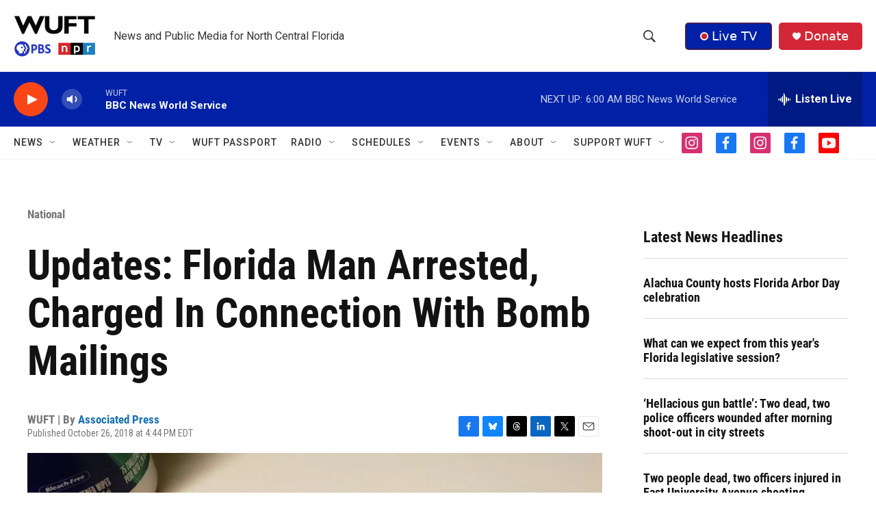

--- FILE ---
content_type: text/html;charset=UTF-8
request_url: https://www.wuft.org/national-news/2018-10-26/updates-florida-man-detained-in-connection-with-mailings
body_size: 45420
content:
<!DOCTYPE html>
<html class="ArtP aside" lang="en">
    <head>
    <meta charset="UTF-8">

    

    <style data-cssvarsponyfill="true">
        :root { --siteBgColorInverse: #121212; --primaryTextColorInverse: #ffffff; --secondaryTextColorInverse: #cccccc; --tertiaryTextColorInverse: #c5c5c5; --headerBgColorInverse: #121212; --headerBorderColorInverse: #dcddde; --headerTextColorInverse: #ffffff; --secC1_Inverse: #a2a2a2; --secC4_Inverse: #282828; --headerNavBarBgColorInverse: #121212; --headerMenuBgColorInverse: #ffffff; --headerMenuTextColorInverse: #6b2b85; --headerMenuTextColorHoverInverse: #6b2b85; --liveBlogTextColorInverse: #ffffff; --applyButtonColorInverse: #4485D5; --applyButtonTextColorInverse: #4485D5; --siteBgColor: #ffffff; --primaryTextColor: #121212; --secondaryTextColor: #666666; --secC1: #767676; --secC4: #f5f5f5; --secC5: #ffffff; --siteBgColor: #ffffff; --siteInverseBgColor: #000000; --linkColor: #1772b0; --linkHoverColor: #125c8e; --headerBgColor: #ffffff; --headerBgColorInverse: #000000; --headerBorderColor: #858585; --headerBorderColorInverse: #858585; --tertiaryTextColor: #1c1c1c; --headerTextColor: #333333; --buttonTextColor: #ffffff; --headerNavBarBgColor: #ffffff; --headerNavBarTextColor: #333333; --headerMenuBgColor: #ffffff; --headerMenuTextColor: #333333; --headerMenuTextColorHover: #767676; --liveBlogTextColor: #282829; --applyButtonColor: #194173; --applyButtonTextColor: #2c4273; --primaryColor1: #0021a5; --primaryColor2: #fa4616; --breakingColor: #fa4616; --secC2: #dcdcdc; --secC3: #e6e6e6; --secC5: #ffffff; --linkColor: #1772b0; --linkHoverColor: #125c8e; --donateBGColor: #d32737; --headerIconColor: #ffffff; --hatButtonBgColor: #0021a5; --hatButtonBgHoverColor: #411c58; --hatButtonBorderColor: #411c58; --hatButtonBorderHoverColor: #ffffff; --hatButtoniconColor: #d62021; --hatButtonTextColor: #ffffff; --hatButtonTextHoverColor: #ffffff; --footerTextColor: #ffffff; --footerTextBgColor: #ffffff; --footerPartnersBgColor: #000000; --listBorderColor: #000000; --gridBorderColor: #e6e6e6; --tagButtonBorderColor: #1772b0; --tagButtonTextColor: #1772b0; --breakingTextColor: #ffffff; --sectionTextColor: #ff6f00; --contentWidth: 1240px; --primaryHeadlineFont: sans-serif; --secHlFont: sans-serif; --bodyFont: sans-serif; --colorWhite: #ffffff; --colorBlack: #000000;} .fonts-loaded { --primaryHeadlineFont: "Roboto Condensed"; --secHlFont: "Roboto Condensed"; --bodyFont: "Roboto"; --liveBlogBodyFont: "Roboto";}
    </style>

    
    <meta property="og:title" content="Updates: Florida Man Arrested, Charged In Connection With Bomb Mailings">

    <meta property="og:url" content="https://www.wuft.org/national-news/2018-10-26/updates-florida-man-detained-in-connection-with-mailings">

    <meta property="og:image" content="https://npr.brightspotcdn.com/dims4/default/7ef7573/2147483647/strip/true/crop/1500x788+0+49/resize/1200x630!/quality/90/?url=http%3A%2F%2Fnpr-brightspot.s3.amazonaws.com%2Flegacy%2Fnews%2Ffiles%2F2018%2F10%2FAP18298541523383.jpg">

    
    <meta property="og:image:url" content="https://npr.brightspotcdn.com/dims4/default/7ef7573/2147483647/strip/true/crop/1500x788+0+49/resize/1200x630!/quality/90/?url=http%3A%2F%2Fnpr-brightspot.s3.amazonaws.com%2Flegacy%2Fnews%2Ffiles%2F2018%2F10%2FAP18298541523383.jpg">
    
    <meta property="og:image:width" content="1200">
    <meta property="og:image:height" content="630">
    <meta property="og:image:type" content="image/jpeg">
    
    <meta property="og:image:alt" content="This image obtained Wednesday, Oct. 24, 2018, and provided by ABC News shows a package addressed to former CIA head John Brennan and an explosive device that was sent to CNN&#x27;s New York office. The mail-bomb scare widened Thursday as law enforcement officials seized more suspicious packages. (ABC News via AP)">
    

    <meta property="og:description" content="The name of the man detained in connection with the pipe bomb scare is Cesar Sayoc, 56, of Aventura, Florida, according to law enforcement officials.">

    <meta property="og:site_name" content="WUFT | News and public media for north central Florida">



    <meta property="og:type" content="article">

    <meta property="article:author" content="https://www.wuft.org/people/associatedpress">

    <meta property="article:published_time" content="2018-10-26T20:44:06">

    <meta property="article:modified_time" content="2024-01-03T22:38:16.17">

    <meta property="article:section" content="National">

    <meta property="article:tag" content="Barack Obama">

    <meta property="article:tag" content="Donald Trump">

    <meta property="article:tag" content="FBI">

    <meta property="article:tag" content="Joe Biden">

    <meta property="article:tag" content="Florida">

    <meta property="article:tag" content="Election">

    <meta property="article:tag" content="U.S. Postal Service">

    <meta property="article:tag" content="voting">

    <meta property="article:tag" content="early voting">

    <meta property="article:tag" content="Midtown">

    <meta property="article:tag" content="business">

    <meta property="article:tag" content="politics">

    <meta property="article:tag" content="Trump">

    <meta property="article:tag" content="profile">

    
    <meta name="twitter:card" content="summary_large_image"/>
    
    
    
    
    <meta name="twitter:description" content="The name of the man detained in connection with the pipe bomb scare is Cesar Sayoc, 56, of Aventura, Florida, according to law enforcement officials."/>
    
    
    <meta name="twitter:image" content="https://npr.brightspotcdn.com/dims4/default/cc06d4e/2147483647/strip/true/crop/1500x844+0+21/resize/1200x675!/quality/90/?url=http%3A%2F%2Fnpr-brightspot.s3.amazonaws.com%2Flegacy%2Fnews%2Ffiles%2F2018%2F10%2FAP18298541523383.jpg"/>

    
    <meta name="twitter:image:alt" content="This image obtained Wednesday, Oct. 24, 2018, and provided by ABC News shows a package addressed to former CIA head John Brennan and an explosive device that was sent to CNN&#x27;s New York office. The mail-bomb scare widened Thursday as law enforcement officials seized more suspicious packages. (ABC News via AP)"/>
    
    
    
    
    <meta name="twitter:title" content="Updates: Florida Man Arrested, Charged In Connection With Bomb Mailings"/>
    
<meta name="disqus.shortname" content="npr-wuft">
<meta name="disqus.url" content="https://www.wuft.org/national-news/2018-10-26/updates-florida-man-detained-in-connection-with-mailings">
<meta name="disqus.title" content="Updates: Florida Man Arrested, Charged In Connection With Bomb Mailings">
<meta name="disqus.identifier" content="0000018b-8b75-d33b-ab8b-ff75776900b6">
    <meta property="fb:app_id" content="888804271575849">


<meta name="robots" content="max-image-preview:large">



    <link data-cssvarsponyfill="true" class="Webpack-css" rel="stylesheet" href="https://npr.brightspotcdn.com/resource/00000177-1bc0-debb-a57f-dfcf4a950000/styleguide/All.min.0db89f2a608a6b13cec2d9fc84f71c45.gz.css">

    

    <style>.FooterNavigation-items-item {
    display: inline-block
}</style>
<style>[class*='-articleBody'] > ul,
[class*='-articleBody'] > ul ul {
    list-style-type: disc;
}</style>


    <meta name="viewport" content="width=device-width, initial-scale=1, viewport-fit=cover"><title>Updates: Florida Man Arrested, Charged In Connection With Bomb Mailings</title><meta name="description" content="The name of the man detained in connection with the pipe bomb scare is Cesar Sayoc, 56, of Aventura, Florida, according to law enforcement officials."><link rel="canonical" href="https://www.wuft.org/national-news/2018-10-26/updates-florida-man-detained-in-connection-with-mailings"><meta name="brightspot.contentId" content="0000018b-8b75-d33b-ab8b-ff75776900b6"><link rel="apple-touch-icon"sizes="180x180"href="/apple-touch-icon.png"><link rel="icon"type="image/png"href="/favicon-32x32.png"><link rel="icon"type="image/png"href="/favicon-16x16.png">
    
    
    <meta name="brightspot-dataLayer" content="{
  &quot;author&quot; : &quot;Associated Press&quot;,
  &quot;bspStoryId&quot; : &quot;0000018b-8b75-d33b-ab8b-ff75776900b6&quot;,
  &quot;category&quot; : &quot;National&quot;,
  &quot;inlineAudio&quot; : 0,
  &quot;keywords&quot; : &quot;Barack Obama (News),Donald Trump (News),FBI (News),Joe Biden (News),Florida (News),Election (News),U.S. Postal Service (News),voting (News),early voting (News),Midtown (News),business (News),politics (News),Trump (News),profile (News)&quot;,
  &quot;nprCmsSite&quot; : true,
  &quot;nprStoryId&quot; : &quot;&quot;,
  &quot;pageType&quot; : &quot;news-story&quot;,
  &quot;program&quot; : &quot;&quot;,
  &quot;publishedDate&quot; : &quot;2018-10-26T16:44:06Z&quot;,
  &quot;siteName&quot; : &quot;WUFT | News and public media for north central Florida&quot;,
  &quot;station&quot; : &quot;WUFT&quot;,
  &quot;stationOrgId&quot; : &quot;1177&quot;,
  &quot;storyOrgId&quot; : &quot;0&quot;,
  &quot;storyTheme&quot; : &quot;news-story&quot;,
  &quot;storyTitle&quot; : &quot;Updates: Florida Man Arrested, Charged In Connection With Bomb Mailings&quot;,
  &quot;timezone&quot; : &quot;America/New_York&quot;,
  &quot;wordCount&quot; : 0,
  &quot;series&quot; : &quot;&quot;
}">
    <script id="brightspot-dataLayer">
        (function () {
            var dataValue = document.head.querySelector('meta[name="brightspot-dataLayer"]').content;
            if (dataValue) {
                window.brightspotDataLayer = JSON.parse(dataValue);
            }
        })();
    </script>

    <link rel="amphtml" href="https://www.wuft.org/national-news/2018-10-26/updates-florida-man-detained-in-connection-with-mailings?_amp=true">

    

    
    <script src="https://npr.brightspotcdn.com/resource/00000177-1bc0-debb-a57f-dfcf4a950000/styleguide/All.min.fd8f7fccc526453c829dde80fc7c2ef5.gz.js" async></script>
    

    <meta name="gtm-dataLayer" content="{
  &quot;gtmAuthor&quot; : &quot;Associated Press&quot;,
  &quot;gtmBspStoryId&quot; : &quot;0000018b-8b75-d33b-ab8b-ff75776900b6&quot;,
  &quot;gtmCategory&quot; : &quot;National&quot;,
  &quot;gtmInlineAudio&quot; : 0,
  &quot;gtmKeywords&quot; : &quot;Barack Obama (News),Donald Trump (News),FBI (News),Joe Biden (News),Florida (News),Election (News),U.S. Postal Service (News),voting (News),early voting (News),Midtown (News),business (News),politics (News),Trump (News),profile (News)&quot;,
  &quot;gtmNprCmsSite&quot; : true,
  &quot;gtmNprStoryId&quot; : &quot;&quot;,
  &quot;gtmPageType&quot; : &quot;news-story&quot;,
  &quot;gtmProgram&quot; : &quot;&quot;,
  &quot;gtmPublishedDate&quot; : &quot;2018-10-26T16:44:06Z&quot;,
  &quot;gtmSiteName&quot; : &quot;WUFT | News and public media for north central Florida&quot;,
  &quot;gtmStation&quot; : &quot;WUFT&quot;,
  &quot;gtmStationOrgId&quot; : &quot;1177&quot;,
  &quot;gtmStoryOrgId&quot; : &quot;0&quot;,
  &quot;gtmStoryTheme&quot; : &quot;news-story&quot;,
  &quot;gtmStoryTitle&quot; : &quot;Updates: Florida Man Arrested, Charged In Connection With Bomb Mailings&quot;,
  &quot;gtmTimezone&quot; : &quot;America/New_York&quot;,
  &quot;gtmWordCount&quot; : 0,
  &quot;gtmSeries&quot; : &quot;&quot;
}"><script>

    (function () {
        var dataValue = document.head.querySelector('meta[name="gtm-dataLayer"]').content;
        if (dataValue) {
            window.dataLayer = window.dataLayer || [];
            dataValue = JSON.parse(dataValue);
            dataValue['event'] = 'gtmFirstView';
            window.dataLayer.push(dataValue);
        }
    })();

    (function(w,d,s,l,i){w[l]=w[l]||[];w[l].push({'gtm.start':
            new Date().getTime(),event:'gtm.js'});var f=d.getElementsByTagName(s)[0],
        j=d.createElement(s),dl=l!='dataLayer'?'&l='+l:'';j.async=true;j.src=
        'https://www.googletagmanager.com/gtm.js?id='+i+dl;f.parentNode.insertBefore(j,f);
})(window,document,'script','dataLayer','GTM-N39QFDR');</script><script type="application/ld+json">{"@context":"http://schema.org","@type":"NewsArticle","author":[{"@context":"http://schema.org","@type":"Person","name":"Associated Press","url":"https://www.wuft.org/people/associatedpress"}],"dateModified":"2024-01-03T17:38:16Z","datePublished":"2018-10-26T16:44:06Z","headline":"Updates: Florida Man Arrested, Charged In Connection With Bomb Mailings","image":{"@context":"http://schema.org","@type":"ImageObject","url":"https://npr.brightspotcdn.com/legacy/news/files/2018/10/AP18298541523383.jpg"},"mainEntityOfPage":{"@type":"NewsArticle","@id":"https://www.wuft.org/national-news/2018-10-26/updates-florida-man-detained-in-connection-with-mailings"},"publisher":{"@type":"Organization","name":"WUFT","logo":{"@context":"http://schema.org","@type":"ImageObject","height":"60","url":"https://npr.brightspotcdn.com/dims4/default/03098f5/2147483647/resize/x60/quality/90/?url=http%3A%2F%2Fnpr-brightspot.s3.amazonaws.com%2F4a%2F4a%2Fc7f02b9f4431890c530b8c2e7be6%2Fwuft-pbs-npr-vertical-header-logo.png","width":"119"}}}</script><script async="async" src="https://securepubads.g.doubleclick.net/tag/js/gpt.js"></script>
<script type="text/javascript">
    // Google tag setup
    var googletag = googletag || {};
    googletag.cmd = googletag.cmd || [];

    googletag.cmd.push(function () {
        // @see https://developers.google.com/publisher-tag/reference#googletag.PubAdsService_enableLazyLoad
        googletag.pubads().enableLazyLoad({
            fetchMarginPercent: 100, // fetch and render ads within this % of viewport
            renderMarginPercent: 100,
            mobileScaling: 1  // Same on mobile.
        });

        googletag.pubads().enableSingleRequest()
        googletag.pubads().enableAsyncRendering()
        googletag.pubads().collapseEmptyDivs()
        googletag.pubads().disableInitialLoad()
        googletag.enableServices()
    })
</script>
<!-- no longer used, moved disqus script to be loaded by ps-disqus-comment-module.js to avoid errors --><script type="application/ld+json">{"@context":"http://schema.org","@type":"BreadcrumbList","itemListElement":[{"@context":"http://schema.org","@type":"ListItem","item":"https://www.wuft.org/national-news","name":"National (News)","position":"1"}]}</script><script>

  window.fbAsyncInit = function() {
      FB.init({
          
              appId : '888804271575849',
          
          xfbml : true,
          version : 'v2.9'
      });
  };

  (function(d, s, id){
     var js, fjs = d.getElementsByTagName(s)[0];
     if (d.getElementById(id)) {return;}
     js = d.createElement(s); js.id = id;
     js.src = "//connect.facebook.net/en_US/sdk.js";
     fjs.parentNode.insertBefore(js, fjs);
   }(document, 'script', 'facebook-jssdk'));
</script>
<script type="application/ld+json">{"@context":"http://schema.org","@type":"ListenAction","description":"The name of the man detained in connection with the pipe bomb scare is Cesar Sayoc, 56, of Aventura, Florida, according to law enforcement officials.","name":"Updates: Florida Man Arrested, Charged In Connection With Bomb Mailings"}</script><script>window.addEventListener('DOMContentLoaded', (event) => {
    window.nulldurationobserver = new MutationObserver(function (mutations) {
        document.querySelectorAll('.StreamPill-duration').forEach(pill => { 
      if (pill.innerText == "LISTENNULL") {
         pill.innerText = "LISTEN"
      } 
    });
      });

      window.nulldurationobserver.observe(document.body, {
        childList: true,
        subtree: true
      });
});
</script>


    <script>
        var head = document.getElementsByTagName('head')
        head = head[0]
        var link = document.createElement('link');
        link.setAttribute('href', 'https://fonts.googleapis.com/css?family=Roboto Condensed|Roboto|Roboto:400,500,700&display=swap');
        var relList = link.relList;

        if (relList && relList.supports('preload')) {
            link.setAttribute('as', 'style');
            link.setAttribute('rel', 'preload');
            link.setAttribute('onload', 'this.rel="stylesheet"');
            link.setAttribute('crossorigin', 'anonymous');
        } else {
            link.setAttribute('rel', 'stylesheet');
        }

        head.appendChild(link);
    </script>
</head>


    <body class="Page-body" data-content-width="1240px">
    <noscript>
    <iframe src="https://www.googletagmanager.com/ns.html?id=GTM-N39QFDR" height="0" width="0" style="display:none;visibility:hidden"></iframe>
</noscript>
        

    <!-- Putting icons here, so we don't have to include in a bunch of -body hbs's -->
<svg xmlns="http://www.w3.org/2000/svg" style="display:none" id="iconsMap1" class="iconsMap">
    <symbol id="play-icon" viewBox="0 0 115 115">
        <polygon points="0,0 115,57.5 0,115" fill="currentColor" />
    </symbol>
    <symbol id="grid" viewBox="0 0 32 32">
            <g>
                <path d="M6.4,5.7 C6.4,6.166669 6.166669,6.4 5.7,6.4 L0.7,6.4 C0.233331,6.4 0,6.166669 0,5.7 L0,0.7 C0,0.233331 0.233331,0 0.7,0 L5.7,0 C6.166669,0 6.4,0.233331 6.4,0.7 L6.4,5.7 Z M19.2,5.7 C19.2,6.166669 18.966669,6.4 18.5,6.4 L13.5,6.4 C13.033331,6.4 12.8,6.166669 12.8,5.7 L12.8,0.7 C12.8,0.233331 13.033331,0 13.5,0 L18.5,0 C18.966669,0 19.2,0.233331 19.2,0.7 L19.2,5.7 Z M32,5.7 C32,6.166669 31.766669,6.4 31.3,6.4 L26.3,6.4 C25.833331,6.4 25.6,6.166669 25.6,5.7 L25.6,0.7 C25.6,0.233331 25.833331,0 26.3,0 L31.3,0 C31.766669,0 32,0.233331 32,0.7 L32,5.7 Z M6.4,18.5 C6.4,18.966669 6.166669,19.2 5.7,19.2 L0.7,19.2 C0.233331,19.2 0,18.966669 0,18.5 L0,13.5 C0,13.033331 0.233331,12.8 0.7,12.8 L5.7,12.8 C6.166669,12.8 6.4,13.033331 6.4,13.5 L6.4,18.5 Z M19.2,18.5 C19.2,18.966669 18.966669,19.2 18.5,19.2 L13.5,19.2 C13.033331,19.2 12.8,18.966669 12.8,18.5 L12.8,13.5 C12.8,13.033331 13.033331,12.8 13.5,12.8 L18.5,12.8 C18.966669,12.8 19.2,13.033331 19.2,13.5 L19.2,18.5 Z M32,18.5 C32,18.966669 31.766669,19.2 31.3,19.2 L26.3,19.2 C25.833331,19.2 25.6,18.966669 25.6,18.5 L25.6,13.5 C25.6,13.033331 25.833331,12.8 26.3,12.8 L31.3,12.8 C31.766669,12.8 32,13.033331 32,13.5 L32,18.5 Z M6.4,31.3 C6.4,31.766669 6.166669,32 5.7,32 L0.7,32 C0.233331,32 0,31.766669 0,31.3 L0,26.3 C0,25.833331 0.233331,25.6 0.7,25.6 L5.7,25.6 C6.166669,25.6 6.4,25.833331 6.4,26.3 L6.4,31.3 Z M19.2,31.3 C19.2,31.766669 18.966669,32 18.5,32 L13.5,32 C13.033331,32 12.8,31.766669 12.8,31.3 L12.8,26.3 C12.8,25.833331 13.033331,25.6 13.5,25.6 L18.5,25.6 C18.966669,25.6 19.2,25.833331 19.2,26.3 L19.2,31.3 Z M32,31.3 C32,31.766669 31.766669,32 31.3,32 L26.3,32 C25.833331,32 25.6,31.766669 25.6,31.3 L25.6,26.3 C25.6,25.833331 25.833331,25.6 26.3,25.6 L31.3,25.6 C31.766669,25.6 32,25.833331 32,26.3 L32,31.3 Z" id=""></path>
            </g>
    </symbol>
    <symbol id="radio-stream" width="18" height="19" viewBox="0 0 18 19">
        <g fill="currentColor" fill-rule="nonzero">
            <path d="M.5 8c-.276 0-.5.253-.5.565v1.87c0 .312.224.565.5.565s.5-.253.5-.565v-1.87C1 8.253.776 8 .5 8zM2.5 8c-.276 0-.5.253-.5.565v1.87c0 .312.224.565.5.565s.5-.253.5-.565v-1.87C3 8.253 2.776 8 2.5 8zM3.5 7c-.276 0-.5.276-.5.617v3.766c0 .34.224.617.5.617s.5-.276.5-.617V7.617C4 7.277 3.776 7 3.5 7zM5.5 6c-.276 0-.5.275-.5.613v5.774c0 .338.224.613.5.613s.5-.275.5-.613V6.613C6 6.275 5.776 6 5.5 6zM6.5 4c-.276 0-.5.26-.5.58v8.84c0 .32.224.58.5.58s.5-.26.5-.58V4.58C7 4.26 6.776 4 6.5 4zM8.5 0c-.276 0-.5.273-.5.61v17.78c0 .337.224.61.5.61s.5-.273.5-.61V.61C9 .273 8.776 0 8.5 0zM9.5 2c-.276 0-.5.274-.5.612v14.776c0 .338.224.612.5.612s.5-.274.5-.612V2.612C10 2.274 9.776 2 9.5 2zM11.5 5c-.276 0-.5.276-.5.616v8.768c0 .34.224.616.5.616s.5-.276.5-.616V5.616c0-.34-.224-.616-.5-.616zM12.5 6c-.276 0-.5.262-.5.584v4.832c0 .322.224.584.5.584s.5-.262.5-.584V6.584c0-.322-.224-.584-.5-.584zM14.5 7c-.276 0-.5.29-.5.647v3.706c0 .357.224.647.5.647s.5-.29.5-.647V7.647C15 7.29 14.776 7 14.5 7zM15.5 8c-.276 0-.5.253-.5.565v1.87c0 .312.224.565.5.565s.5-.253.5-.565v-1.87c0-.312-.224-.565-.5-.565zM17.5 8c-.276 0-.5.253-.5.565v1.87c0 .312.224.565.5.565s.5-.253.5-.565v-1.87c0-.312-.224-.565-.5-.565z"/>
        </g>
    </symbol>
    <symbol id="icon-magnify" viewBox="0 0 31 31">
        <g>
            <path fill-rule="evenodd" d="M22.604 18.89l-.323.566 8.719 8.8L28.255 31l-8.719-8.8-.565.404c-2.152 1.346-4.386 2.018-6.7 2.018-3.39 0-6.284-1.21-8.679-3.632C1.197 18.568 0 15.66 0 12.27c0-3.39 1.197-6.283 3.592-8.678C5.987 1.197 8.88 0 12.271 0c3.39 0 6.283 1.197 8.678 3.592 2.395 2.395 3.593 5.288 3.593 8.679 0 2.368-.646 4.574-1.938 6.62zM19.162 5.77C17.322 3.925 15.089 3 12.46 3c-2.628 0-4.862.924-6.702 2.77C3.92 7.619 3 9.862 3 12.5c0 2.639.92 4.882 2.76 6.73C7.598 21.075 9.832 22 12.46 22c2.629 0 4.862-.924 6.702-2.77C21.054 17.33 22 15.085 22 12.5c0-2.586-.946-4.83-2.838-6.73z"/>
        </g>
    </symbol>
    <symbol id="burger-menu" viewBox="0 0 14 10">
        <g>
            <path fill-rule="evenodd" d="M0 5.5v-1h14v1H0zM0 1V0h14v1H0zm0 9V9h14v1H0z"></path>
        </g>
    </symbol>
    <symbol id="close-x" viewBox="0 0 14 14">
        <g>
            <path fill-rule="nonzero" d="M6.336 7L0 .664.664 0 7 6.336 13.336 0 14 .664 7.664 7 14 13.336l-.664.664L7 7.664.664 14 0 13.336 6.336 7z"></path>
        </g>
    </symbol>
    <symbol id="share-more-arrow" viewBox="0 0 512 512" style="enable-background:new 0 0 512 512;">
        <g>
            <g>
                <path d="M512,241.7L273.643,3.343v156.152c-71.41,3.744-138.015,33.337-188.958,84.28C30.075,298.384,0,370.991,0,448.222v60.436
                    l29.069-52.985c45.354-82.671,132.173-134.027,226.573-134.027c5.986,0,12.004,0.212,18.001,0.632v157.779L512,241.7z
                    M255.642,290.666c-84.543,0-163.661,36.792-217.939,98.885c26.634-114.177,129.256-199.483,251.429-199.483h15.489V78.131
                    l163.568,163.568L304.621,405.267V294.531l-13.585-1.683C279.347,291.401,267.439,290.666,255.642,290.666z"></path>
            </g>
        </g>
    </symbol>
    <symbol id="chevron" viewBox="0 0 100 100">
        <g>
            <path d="M22.4566257,37.2056786 L-21.4456527,71.9511488 C-22.9248661,72.9681457 -24.9073712,72.5311671 -25.8758148,70.9765924 L-26.9788683,69.2027424 C-27.9450684,67.6481676 -27.5292733,65.5646602 -26.0500598,64.5484493 L20.154796,28.2208967 C21.5532435,27.2597011 23.3600078,27.2597011 24.759951,28.2208967 L71.0500598,64.4659264 C72.5292733,65.4829232 72.9450684,67.5672166 71.9788683,69.1217913 L70.8750669,70.8956413 C69.9073712,72.4502161 67.9241183,72.8848368 66.4449048,71.8694118 L22.4566257,37.2056786 Z" id="Transparent-Chevron" transform="translate(22.500000, 50.000000) rotate(90.000000) translate(-22.500000, -50.000000) "></path>
        </g>
    </symbol>
</svg>

<svg xmlns="http://www.w3.org/2000/svg" style="display:none" id="iconsMap2" class="iconsMap">
    <symbol id="mono-icon-facebook" viewBox="0 0 10 19">
        <path fill-rule="evenodd" d="M2.707 18.25V10.2H0V7h2.707V4.469c0-1.336.375-2.373 1.125-3.112C4.582.62 5.578.25 6.82.25c1.008 0 1.828.047 2.461.14v2.848H7.594c-.633 0-1.067.14-1.301.422-.188.235-.281.61-.281 1.125V7H9l-.422 3.2H6.012v8.05H2.707z"></path>
    </symbol>
    <symbol id="mono-icon-instagram" viewBox="0 0 17 17">
        <g>
            <path fill-rule="evenodd" d="M8.281 4.207c.727 0 1.4.182 2.022.545a4.055 4.055 0 0 1 1.476 1.477c.364.62.545 1.294.545 2.021 0 .727-.181 1.4-.545 2.021a4.055 4.055 0 0 1-1.476 1.477 3.934 3.934 0 0 1-2.022.545c-.726 0-1.4-.182-2.021-.545a4.055 4.055 0 0 1-1.477-1.477 3.934 3.934 0 0 1-.545-2.021c0-.727.182-1.4.545-2.021A4.055 4.055 0 0 1 6.26 4.752a3.934 3.934 0 0 1 2.021-.545zm0 6.68a2.54 2.54 0 0 0 1.864-.774 2.54 2.54 0 0 0 .773-1.863 2.54 2.54 0 0 0-.773-1.863 2.54 2.54 0 0 0-1.864-.774 2.54 2.54 0 0 0-1.863.774 2.54 2.54 0 0 0-.773 1.863c0 .727.257 1.348.773 1.863a2.54 2.54 0 0 0 1.863.774zM13.45 4.03c-.023.258-.123.48-.299.668a.856.856 0 0 1-.65.281.913.913 0 0 1-.668-.28.913.913 0 0 1-.281-.669c0-.258.094-.48.281-.668a.913.913 0 0 1 .668-.28c.258 0 .48.093.668.28.187.188.281.41.281.668zm2.672.95c.023.656.035 1.746.035 3.269 0 1.523-.017 2.62-.053 3.287-.035.668-.134 1.248-.298 1.74a4.098 4.098 0 0 1-.967 1.53 4.098 4.098 0 0 1-1.53.966c-.492.164-1.072.264-1.74.3-.668.034-1.763.052-3.287.052-1.523 0-2.619-.018-3.287-.053-.668-.035-1.248-.146-1.74-.334a3.747 3.747 0 0 1-1.53-.931 4.098 4.098 0 0 1-.966-1.53c-.164-.492-.264-1.072-.299-1.74C.424 10.87.406 9.773.406 8.25S.424 5.63.46 4.963c.035-.668.135-1.248.299-1.74.21-.586.533-1.096.967-1.53A4.098 4.098 0 0 1 3.254.727c.492-.164 1.072-.264 1.74-.3C5.662.394 6.758.376 8.281.376c1.524 0 2.62.018 3.287.053.668.035 1.248.135 1.74.299a4.098 4.098 0 0 1 2.496 2.496c.165.492.27 1.078.317 1.757zm-1.687 7.91c.14-.399.234-1.032.28-1.899.024-.515.036-1.242.036-2.18V7.689c0-.961-.012-1.688-.035-2.18-.047-.89-.14-1.524-.281-1.899a2.537 2.537 0 0 0-1.512-1.511c-.375-.14-1.008-.235-1.899-.282a51.292 51.292 0 0 0-2.18-.035H7.72c-.938 0-1.664.012-2.18.035-.867.047-1.5.141-1.898.282a2.537 2.537 0 0 0-1.512 1.511c-.14.375-.234 1.008-.281 1.899a51.292 51.292 0 0 0-.036 2.18v1.125c0 .937.012 1.664.036 2.18.047.866.14 1.5.28 1.898.306.726.81 1.23 1.513 1.511.398.141 1.03.235 1.898.282.516.023 1.242.035 2.18.035h1.125c.96 0 1.687-.012 2.18-.035.89-.047 1.523-.141 1.898-.282.726-.304 1.23-.808 1.512-1.511z"></path>
        </g>
    </symbol>
    <symbol id="mono-icon-email" viewBox="0 0 512 512">
        <g>
            <path d="M67,148.7c11,5.8,163.8,89.1,169.5,92.1c5.7,3,11.5,4.4,20.5,4.4c9,0,14.8-1.4,20.5-4.4c5.7-3,158.5-86.3,169.5-92.1
                c4.1-2.1,11-5.9,12.5-10.2c2.6-7.6-0.2-10.5-11.3-10.5H257H65.8c-11.1,0-13.9,3-11.3,10.5C56,142.9,62.9,146.6,67,148.7z"></path>
            <path d="M455.7,153.2c-8.2,4.2-81.8,56.6-130.5,88.1l82.2,92.5c2,2,2.9,4.4,1.8,5.6c-1.2,1.1-3.8,0.5-5.9-1.4l-98.6-83.2
                c-14.9,9.6-25.4,16.2-27.2,17.2c-7.7,3.9-13.1,4.4-20.5,4.4c-7.4,0-12.8-0.5-20.5-4.4c-1.9-1-12.3-7.6-27.2-17.2l-98.6,83.2
                c-2,2-4.7,2.6-5.9,1.4c-1.2-1.1-0.3-3.6,1.7-5.6l82.1-92.5c-48.7-31.5-123.1-83.9-131.3-88.1c-8.8-4.5-9.3,0.8-9.3,4.9
                c0,4.1,0,205,0,205c0,9.3,13.7,20.9,23.5,20.9H257h185.5c9.8,0,21.5-11.7,21.5-20.9c0,0,0-201,0-205
                C464,153.9,464.6,148.7,455.7,153.2z"></path>
        </g>
    </symbol>
    <symbol id="default-image" width="24" height="24" viewBox="0 0 24 24" fill="none" stroke="currentColor" stroke-width="2" stroke-linecap="round" stroke-linejoin="round" class="feather feather-image">
        <rect x="3" y="3" width="18" height="18" rx="2" ry="2"></rect>
        <circle cx="8.5" cy="8.5" r="1.5"></circle>
        <polyline points="21 15 16 10 5 21"></polyline>
    </symbol>
    <symbol id="icon-email" width="18px" viewBox="0 0 20 14">
        <g id="Symbols" stroke="none" stroke-width="1" fill="none" fill-rule="evenodd" stroke-linecap="round" stroke-linejoin="round">
            <g id="social-button-bar" transform="translate(-125.000000, -8.000000)" stroke="#000000">
                <g id="Group-2" transform="translate(120.000000, 0.000000)">
                    <g id="envelope" transform="translate(6.000000, 9.000000)">
                        <path d="M17.5909091,10.6363636 C17.5909091,11.3138182 17.0410909,11.8636364 16.3636364,11.8636364 L1.63636364,11.8636364 C0.958909091,11.8636364 0.409090909,11.3138182 0.409090909,10.6363636 L0.409090909,1.63636364 C0.409090909,0.958090909 0.958909091,0.409090909 1.63636364,0.409090909 L16.3636364,0.409090909 C17.0410909,0.409090909 17.5909091,0.958090909 17.5909091,1.63636364 L17.5909091,10.6363636 L17.5909091,10.6363636 Z" id="Stroke-406"></path>
                        <polyline id="Stroke-407" points="17.1818182 0.818181818 9 7.36363636 0.818181818 0.818181818"></polyline>
                    </g>
                </g>
            </g>
        </g>
    </symbol>
    <symbol id="mono-icon-print" viewBox="0 0 12 12">
        <g fill-rule="evenodd">
            <path fill-rule="nonzero" d="M9 10V7H3v3H1a1 1 0 0 1-1-1V4a1 1 0 0 1 1-1h10a1 1 0 0 1 1 1v3.132A2.868 2.868 0 0 1 9.132 10H9zm.5-4.5a1 1 0 1 0 0-2 1 1 0 0 0 0 2zM3 0h6v2H3z"></path>
            <path d="M4 8h4v4H4z"></path>
        </g>
    </symbol>
    <symbol id="mono-icon-copylink" viewBox="0 0 12 12">
        <g fill-rule="evenodd">
            <path d="M10.199 2.378c.222.205.4.548.465.897.062.332.016.614-.132.774L8.627 6.106c-.187.203-.512.232-.75-.014a.498.498 0 0 0-.706.028.499.499 0 0 0 .026.706 1.509 1.509 0 0 0 2.165-.04l1.903-2.06c.37-.398.506-.98.382-1.636-.105-.557-.392-1.097-.77-1.445L9.968.8C9.591.452 9.03.208 8.467.145 7.803.072 7.233.252 6.864.653L4.958 2.709a1.509 1.509 0 0 0 .126 2.161.5.5 0 1 0 .68-.734c-.264-.218-.26-.545-.071-.747L7.597 1.33c.147-.16.425-.228.76-.19.353.038.71.188.931.394l.91.843.001.001zM1.8 9.623c-.222-.205-.4-.549-.465-.897-.062-.332-.016-.614.132-.774l1.905-2.057c.187-.203.512-.232.75.014a.498.498 0 0 0 .706-.028.499.499 0 0 0-.026-.706 1.508 1.508 0 0 0-2.165.04L.734 7.275c-.37.399-.506.98-.382 1.637.105.557.392 1.097.77 1.445l.91.843c.376.35.937.594 1.5.656.664.073 1.234-.106 1.603-.507L7.04 9.291a1.508 1.508 0 0 0-.126-2.16.5.5 0 0 0-.68.734c.264.218.26.545.071.747l-1.904 2.057c-.147.16-.425.228-.76.191-.353-.038-.71-.188-.931-.394l-.91-.843z"></path>
            <path d="M8.208 3.614a.5.5 0 0 0-.707.028L3.764 7.677a.5.5 0 0 0 .734.68L8.235 4.32a.5.5 0 0 0-.027-.707"></path>
        </g>
    </symbol>
    <symbol id="mono-icon-linkedin" viewBox="0 0 16 17">
        <g fill-rule="evenodd">
            <path d="M3.734 16.125H.464V5.613h3.27zM2.117 4.172c-.515 0-.96-.188-1.336-.563A1.825 1.825 0 0 1 .22 2.273c0-.515.187-.96.562-1.335.375-.375.82-.563 1.336-.563.516 0 .961.188 1.336.563.375.375.563.82.563 1.335 0 .516-.188.961-.563 1.336-.375.375-.82.563-1.336.563zM15.969 16.125h-3.27v-5.133c0-.844-.07-1.453-.21-1.828-.259-.633-.762-.95-1.512-.95s-1.278.282-1.582.845c-.235.421-.352 1.043-.352 1.863v5.203H5.809V5.613h3.128v1.442h.036c.234-.469.609-.856 1.125-1.16.562-.375 1.218-.563 1.968-.563 1.524 0 2.59.48 3.2 1.441.468.774.703 1.97.703 3.586v5.766z"></path>
        </g>
    </symbol>
    <symbol id="mono-icon-pinterest" viewBox="0 0 512 512">
        <g>
            <path d="M256,32C132.3,32,32,132.3,32,256c0,91.7,55.2,170.5,134.1,205.2c-0.6-15.6-0.1-34.4,3.9-51.4
                c4.3-18.2,28.8-122.1,28.8-122.1s-7.2-14.3-7.2-35.4c0-33.2,19.2-58,43.2-58c20.4,0,30.2,15.3,30.2,33.6
                c0,20.5-13.1,51.1-19.8,79.5c-5.6,23.8,11.9,43.1,35.4,43.1c42.4,0,71-54.5,71-119.1c0-49.1-33.1-85.8-93.2-85.8
                c-67.9,0-110.3,50.7-110.3,107.3c0,19.5,5.8,33.3,14.8,43.9c4.1,4.9,4.7,6.9,3.2,12.5c-1.1,4.1-3.5,14-4.6,18
                c-1.5,5.7-6.1,7.7-11.2,5.6c-31.3-12.8-45.9-47-45.9-85.6c0-63.6,53.7-139.9,160.1-139.9c85.5,0,141.8,61.9,141.8,128.3
                c0,87.9-48.9,153.5-120.9,153.5c-24.2,0-46.9-13.1-54.7-27.9c0,0-13,51.6-15.8,61.6c-4.7,17.3-14,34.5-22.5,48
                c20.1,5.9,41.4,9.2,63.5,9.2c123.7,0,224-100.3,224-224C480,132.3,379.7,32,256,32z"></path>
        </g>
    </symbol>
    <symbol id="mono-icon-tumblr" viewBox="0 0 512 512">
        <g>
            <path d="M321.2,396.3c-11.8,0-22.4-2.8-31.5-8.3c-6.9-4.1-11.5-9.6-14-16.4c-2.6-6.9-3.6-22.3-3.6-46.4V224h96v-64h-96V48h-61.9
                c-2.7,21.5-7.5,44.7-14.5,58.6c-7,13.9-14,25.8-25.6,35.7c-11.6,9.9-25.6,17.9-41.9,23.3V224h48v140.4c0,19,2,33.5,5.9,43.5
                c4,10,11.1,19.5,21.4,28.4c10.3,8.9,22.8,15.7,37.3,20.5c14.6,4.8,31.4,7.2,50.4,7.2c16.7,0,30.3-1.7,44.7-5.1
                c14.4-3.4,30.5-9.3,48.2-17.6v-65.6C363.2,389.4,342.3,396.3,321.2,396.3z"></path>
        </g>
    </symbol>
    <symbol id="mono-icon-twitter" viewBox="0 0 1200 1227">
        <g>
            <path d="M714.163 519.284L1160.89 0H1055.03L667.137 450.887L357.328 0H0L468.492 681.821L0 1226.37H105.866L515.491
            750.218L842.672 1226.37H1200L714.137 519.284H714.163ZM569.165 687.828L521.697 619.934L144.011 79.6944H306.615L611.412
            515.685L658.88 583.579L1055.08 1150.3H892.476L569.165 687.854V687.828Z" fill="white"></path>
        </g>
    </symbol>
    <symbol id="mono-icon-youtube" viewBox="0 0 512 512">
        <g>
            <path fill-rule="evenodd" d="M508.6,148.8c0-45-33.1-81.2-74-81.2C379.2,65,322.7,64,265,64c-3,0-6,0-9,0s-6,0-9,0c-57.6,0-114.2,1-169.6,3.6
                c-40.8,0-73.9,36.4-73.9,81.4C1,184.6-0.1,220.2,0,255.8C-0.1,291.4,1,327,3.4,362.7c0,45,33.1,81.5,73.9,81.5
                c58.2,2.7,117.9,3.9,178.6,3.8c60.8,0.2,120.3-1,178.6-3.8c40.9,0,74-36.5,74-81.5c2.4-35.7,3.5-71.3,3.4-107
                C512.1,220.1,511,184.5,508.6,148.8z M207,353.9V157.4l145,98.2L207,353.9z"></path>
        </g>
    </symbol>
    <symbol id="mono-icon-flipboard" viewBox="0 0 500 500">
        <g>
            <path d="M0,0V500H500V0ZM400,200H300V300H200V400H100V100H400Z"></path>
        </g>
    </symbol>
    <symbol id="mono-icon-bluesky" viewBox="0 0 568 501">
        <g>
            <path d="M123.121 33.6637C188.241 82.5526 258.281 181.681 284 234.873C309.719 181.681 379.759 82.5526 444.879
            33.6637C491.866 -1.61183 568 -28.9064 568 57.9464C568 75.2916 558.055 203.659 552.222 224.501C531.947 296.954
            458.067 315.434 392.347 304.249C507.222 323.8 536.444 388.56 473.333 453.32C353.473 576.312 301.061 422.461
            287.631 383.039C285.169 375.812 284.017 372.431 284 375.306C283.983 372.431 282.831 375.812 280.369 383.039C266.939
            422.461 214.527 576.312 94.6667 453.32C31.5556 388.56 60.7778 323.8 175.653 304.249C109.933 315.434 36.0535
            296.954 15.7778 224.501C9.94525 203.659 0 75.2916 0 57.9464C0 -28.9064 76.1345 -1.61183 123.121 33.6637Z"
            fill="white">
            </path>
        </g>
    </symbol>
    <symbol id="mono-icon-threads" viewBox="0 0 192 192">
        <g>
            <path d="M141.537 88.9883C140.71 88.5919 139.87 88.2104 139.019 87.8451C137.537 60.5382 122.616 44.905 97.5619 44.745C97.4484 44.7443 97.3355 44.7443 97.222 44.7443C82.2364 44.7443 69.7731 51.1409 62.102 62.7807L75.881 72.2328C81.6116 63.5383 90.6052 61.6848 97.2286 61.6848C97.3051 61.6848 97.3819 61.6848 97.4576 61.6855C105.707 61.7381 111.932 64.1366 115.961 68.814C118.893 72.2193 120.854 76.925 121.825 82.8638C114.511 81.6207 106.601 81.2385 98.145 81.7233C74.3247 83.0954 59.0111 96.9879 60.0396 116.292C60.5615 126.084 65.4397 134.508 73.775 140.011C80.8224 144.663 89.899 146.938 99.3323 146.423C111.79 145.74 121.563 140.987 128.381 132.296C133.559 125.696 136.834 117.143 138.28 106.366C144.217 109.949 148.617 114.664 151.047 120.332C155.179 129.967 155.42 145.8 142.501 158.708C131.182 170.016 117.576 174.908 97.0135 175.059C74.2042 174.89 56.9538 167.575 45.7381 153.317C35.2355 139.966 29.8077 120.682 29.6052 96C29.8077 71.3178 35.2355 52.0336 45.7381 38.6827C56.9538 24.4249 74.2039 17.11 97.0132 16.9405C119.988 17.1113 137.539 24.4614 149.184 38.788C154.894 45.8136 159.199 54.6488 162.037 64.9503L178.184 60.6422C174.744 47.9622 169.331 37.0357 161.965 27.974C147.036 9.60668 125.202 0.195148 97.0695 0H96.9569C68.8816 0.19447 47.2921 9.6418 32.7883 28.0793C19.8819 44.4864 13.2244 67.3157 13.0007 95.9325L13 96L13.0007 96.0675C13.2244 124.684 19.8819 147.514 32.7883 163.921C47.2921 182.358 68.8816 191.806 96.9569 192H97.0695C122.03 191.827 139.624 185.292 154.118 170.811C173.081 151.866 172.51 128.119 166.26 113.541C161.776 103.087 153.227 94.5962 141.537 88.9883ZM98.4405 129.507C88.0005 130.095 77.1544 125.409 76.6196 115.372C76.2232 107.93 81.9158 99.626 99.0812 98.6368C101.047 98.5234 102.976 98.468 104.871 98.468C111.106 98.468 116.939 99.0737 122.242 100.233C120.264 124.935 108.662 128.946 98.4405 129.507Z" fill="white"></path>
        </g>
    </symbol>
 </svg>

<svg xmlns="http://www.w3.org/2000/svg" style="display:none" id="iconsMap3" class="iconsMap">
    <symbol id="volume-mute" x="0px" y="0px" viewBox="0 0 24 24" style="enable-background:new 0 0 24 24;">
        <polygon fill="currentColor" points="11,5 6,9 2,9 2,15 6,15 11,19 "/>
        <line style="fill:none;stroke:currentColor;stroke-width:2;stroke-linecap:round;stroke-linejoin:round;" x1="23" y1="9" x2="17" y2="15"/>
        <line style="fill:none;stroke:currentColor;stroke-width:2;stroke-linecap:round;stroke-linejoin:round;" x1="17" y1="9" x2="23" y2="15"/>
    </symbol>
    <symbol id="volume-low" x="0px" y="0px" viewBox="0 0 24 24" style="enable-background:new 0 0 24 24;" xml:space="preserve">
        <polygon fill="currentColor" points="11,5 6,9 2,9 2,15 6,15 11,19 "/>
    </symbol>
    <symbol id="volume-mid" x="0px" y="0px" viewBox="0 0 24 24" style="enable-background:new 0 0 24 24;">
        <polygon fill="currentColor" points="11,5 6,9 2,9 2,15 6,15 11,19 "/>
        <path style="fill:none;stroke:currentColor;stroke-width:2;stroke-linecap:round;stroke-linejoin:round;" d="M15.5,8.5c2,2,2,5.1,0,7.1"/>
    </symbol>
    <symbol id="volume-high" x="0px" y="0px" viewBox="0 0 24 24" style="enable-background:new 0 0 24 24;">
        <polygon fill="currentColor" points="11,5 6,9 2,9 2,15 6,15 11,19 "/>
        <path style="fill:none;stroke:currentColor;stroke-width:2;stroke-linecap:round;stroke-linejoin:round;" d="M19.1,4.9c3.9,3.9,3.9,10.2,0,14.1 M15.5,8.5c2,2,2,5.1,0,7.1"/>
    </symbol>
    <symbol id="pause-icon" viewBox="0 0 12 16">
        <rect x="0" y="0" width="4" height="16" fill="currentColor"></rect>
        <rect x="8" y="0" width="4" height="16" fill="currentColor"></rect>
    </symbol>
    <symbol id="heart" viewBox="0 0 24 24">
        <g>
            <path d="M12 4.435c-1.989-5.399-12-4.597-12 3.568 0 4.068 3.06 9.481 12 14.997 8.94-5.516 12-10.929 12-14.997 0-8.118-10-8.999-12-3.568z"/>
        </g>
    </symbol>
    <symbol id="icon-location" width="24" height="24" viewBox="0 0 24 24" fill="currentColor" stroke="currentColor" stroke-width="2" stroke-linecap="round" stroke-linejoin="round" class="feather feather-map-pin">
        <path d="M21 10c0 7-9 13-9 13s-9-6-9-13a9 9 0 0 1 18 0z" fill="currentColor" fill-opacity="1"></path>
        <circle cx="12" cy="10" r="5" fill="#ffffff"></circle>
    </symbol>
    <symbol id="icon-ticket" width="23px" height="15px" viewBox="0 0 23 15">
        <g stroke="none" stroke-width="1" fill="none" fill-rule="evenodd">
            <g transform="translate(-625.000000, -1024.000000)">
                <g transform="translate(625.000000, 1024.000000)">
                    <path d="M0,12.057377 L0,3.94262296 C0.322189879,4.12588308 0.696256938,4.23076923 1.0952381,4.23076923 C2.30500469,4.23076923 3.28571429,3.26645946 3.28571429,2.07692308 C3.28571429,1.68461385 3.17904435,1.31680209 2.99266757,1 L20.0073324,1 C19.8209556,1.31680209 19.7142857,1.68461385 19.7142857,2.07692308 C19.7142857,3.26645946 20.6949953,4.23076923 21.9047619,4.23076923 C22.3037431,4.23076923 22.6778101,4.12588308 23,3.94262296 L23,12.057377 C22.6778101,11.8741169 22.3037431,11.7692308 21.9047619,11.7692308 C20.6949953,11.7692308 19.7142857,12.7335405 19.7142857,13.9230769 C19.7142857,14.3153862 19.8209556,14.6831979 20.0073324,15 L2.99266757,15 C3.17904435,14.6831979 3.28571429,14.3153862 3.28571429,13.9230769 C3.28571429,12.7335405 2.30500469,11.7692308 1.0952381,11.7692308 C0.696256938,11.7692308 0.322189879,11.8741169 -2.13162821e-14,12.057377 Z" fill="currentColor"></path>
                    <path d="M14.5,0.533333333 L14.5,15.4666667" stroke="#FFFFFF" stroke-linecap="square" stroke-dasharray="2"></path>
                </g>
            </g>
        </g>
    </symbol>
    <symbol id="icon-refresh" width="24" height="24" viewBox="0 0 24 24" fill="none" stroke="currentColor" stroke-width="2" stroke-linecap="round" stroke-linejoin="round" class="feather feather-refresh-cw">
        <polyline points="23 4 23 10 17 10"></polyline>
        <polyline points="1 20 1 14 7 14"></polyline>
        <path d="M3.51 9a9 9 0 0 1 14.85-3.36L23 10M1 14l4.64 4.36A9 9 0 0 0 20.49 15"></path>
    </symbol>

    <symbol>
    <g id="mono-icon-link-post" stroke="none" stroke-width="1" fill="none" fill-rule="evenodd">
        <g transform="translate(-313.000000, -10148.000000)" fill="#000000" fill-rule="nonzero">
            <g transform="translate(306.000000, 10142.000000)">
                <path d="M14.0614027,11.2506973 L14.3070318,11.2618997 C15.6181751,11.3582102 16.8219637,12.0327684 17.6059678,13.1077805 C17.8500396,13.4424472 17.7765978,13.9116075 17.441931,14.1556793 C17.1072643,14.3997511 16.638104,14.3263093 16.3940322,13.9916425 C15.8684436,13.270965 15.0667922,12.8217495 14.1971448,12.7578692 C13.3952042,12.6989624 12.605753,12.9728728 12.0021966,13.5148801 L11.8552806,13.6559298 L9.60365896,15.9651545 C8.45118119,17.1890154 8.4677248,19.1416686 9.64054436,20.3445766 C10.7566428,21.4893084 12.5263723,21.5504727 13.7041492,20.5254372 L13.8481981,20.3916503 L15.1367586,19.070032 C15.4259192,18.7734531 15.9007548,18.7674393 16.1973338,19.0565998 C16.466951,19.3194731 16.4964317,19.7357968 16.282313,20.0321436 L16.2107659,20.117175 L14.9130245,21.4480474 C13.1386707,23.205741 10.3106091,23.1805355 8.5665371,21.3917196 C6.88861294,19.6707486 6.81173139,16.9294487 8.36035888,15.1065701 L8.5206409,14.9274155 L10.7811785,12.6088842 C11.6500838,11.7173642 12.8355419,11.2288664 14.0614027,11.2506973 Z M22.4334629,7.60828039 C24.1113871,9.32925141 24.1882686,12.0705513 22.6396411,13.8934299 L22.4793591,14.0725845 L20.2188215,16.3911158 C19.2919892,17.3420705 18.0049901,17.8344754 16.6929682,17.7381003 C15.3818249,17.6417898 14.1780363,16.9672316 13.3940322,15.8922195 C13.1499604,15.5575528 13.2234022,15.0883925 13.558069,14.8443207 C13.8927357,14.6002489 14.361896,14.6736907 14.6059678,15.0083575 C15.1315564,15.729035 15.9332078,16.1782505 16.8028552,16.2421308 C17.6047958,16.3010376 18.394247,16.0271272 18.9978034,15.4851199 L19.1447194,15.3440702 L21.396341,13.0348455 C22.5488188,11.8109846 22.5322752,9.85833141 21.3594556,8.65542337 C20.2433572,7.51069163 18.4736277,7.44952726 17.2944986,8.47594561 L17.1502735,8.60991269 L15.8541776,9.93153101 C15.5641538,10.2272658 15.0893026,10.2318956 14.7935678,9.94187181 C14.524718,9.67821384 14.4964508,9.26180596 14.7114324,8.96608447 L14.783227,8.88126205 L16.0869755,7.55195256 C17.8613293,5.79425896 20.6893909,5.81946452 22.4334629,7.60828039 Z" id="Icon-Link"></path>
            </g>
        </g>
    </g>
    </symbol>
    <symbol id="icon-passport-badge" viewBox="0 0 80 80">
        <g fill="none" fill-rule="evenodd">
            <path fill="#5680FF" d="M0 0L80 0 0 80z" transform="translate(-464.000000, -281.000000) translate(100.000000, 180.000000) translate(364.000000, 101.000000)"/>
            <g fill="#FFF" fill-rule="nonzero">
                <path d="M17.067 31.676l-3.488-11.143-11.144-3.488 11.144-3.488 3.488-11.144 3.488 11.166 11.143 3.488-11.143 3.466-3.488 11.143zm4.935-19.567l1.207.373 2.896-4.475-4.497 2.895.394 1.207zm-9.871 0l.373-1.207-4.497-2.895 2.895 4.475 1.229-.373zm9.871 9.893l-.373 1.207 4.497 2.896-2.895-4.497-1.229.394zm-9.871 0l-1.207-.373-2.895 4.497 4.475-2.895-.373-1.229zm22.002-4.935c0 9.41-7.634 17.066-17.066 17.066C7.656 34.133 0 26.5 0 17.067 0 7.634 7.634 0 17.067 0c9.41 0 17.066 7.634 17.066 17.067zm-2.435 0c0-8.073-6.559-14.632-14.631-14.632-8.073 0-14.632 6.559-14.632 14.632 0 8.072 6.559 14.631 14.632 14.631 8.072-.022 14.631-6.58 14.631-14.631z" transform="translate(-464.000000, -281.000000) translate(100.000000, 180.000000) translate(364.000000, 101.000000) translate(6.400000, 6.400000)"/>
            </g>
        </g>
    </symbol>
    <symbol id="icon-passport-badge-circle" viewBox="0 0 45 45">
        <g fill="none" fill-rule="evenodd">
            <circle cx="23.5" cy="23" r="20.5" fill="#5680FF"/>
            <g fill="#FFF" fill-rule="nonzero">
                <path d="M17.067 31.676l-3.488-11.143-11.144-3.488 11.144-3.488 3.488-11.144 3.488 11.166 11.143 3.488-11.143 3.466-3.488 11.143zm4.935-19.567l1.207.373 2.896-4.475-4.497 2.895.394 1.207zm-9.871 0l.373-1.207-4.497-2.895 2.895 4.475 1.229-.373zm9.871 9.893l-.373 1.207 4.497 2.896-2.895-4.497-1.229.394zm-9.871 0l-1.207-.373-2.895 4.497 4.475-2.895-.373-1.229zm22.002-4.935c0 9.41-7.634 17.066-17.066 17.066C7.656 34.133 0 26.5 0 17.067 0 7.634 7.634 0 17.067 0c9.41 0 17.066 7.634 17.066 17.067zm-2.435 0c0-8.073-6.559-14.632-14.631-14.632-8.073 0-14.632 6.559-14.632 14.632 0 8.072 6.559 14.631 14.632 14.631 8.072-.022 14.631-6.58 14.631-14.631z" transform="translate(-464.000000, -281.000000) translate(100.000000, 180.000000) translate(364.000000, 101.000000) translate(6.400000, 6.400000)"/>
            </g>
        </g>
    </symbol>
    <symbol id="icon-pbs-charlotte-passport-navy" viewBox="0 0 401 42">
        <g fill="none" fill-rule="evenodd">
            <g transform="translate(-91.000000, -1361.000000) translate(89.000000, 1275.000000) translate(2.828125, 86.600000) translate(217.623043, -0.000000)">
                <circle cx="20.435" cy="20.435" r="20.435" fill="#5680FF"/>
                <path fill="#FFF" fill-rule="nonzero" d="M20.435 36.115l-3.743-11.96-11.96-3.743 11.96-3.744 3.743-11.96 3.744 11.984 11.96 3.743-11.96 3.72-3.744 11.96zm5.297-21l1.295.4 3.108-4.803-4.826 3.108.423 1.295zm-10.594 0l.4-1.295-4.826-3.108 3.108 4.803 1.318-.4zm10.594 10.617l-.4 1.295 4.826 3.108-3.107-4.826-1.319.423zm-10.594 0l-1.295-.4-3.107 4.826 4.802-3.107-.4-1.319zm23.614-5.297c0 10.1-8.193 18.317-18.317 18.317-10.1 0-18.316-8.193-18.316-18.317 0-10.123 8.193-18.316 18.316-18.316 10.1 0 18.317 8.193 18.317 18.316zm-2.614 0c0-8.664-7.039-15.703-15.703-15.703S4.732 11.772 4.732 20.435c0 8.664 7.04 15.703 15.703 15.703 8.664-.023 15.703-7.063 15.703-15.703z"/>
            </g>
            <path fill="currentColor" fill-rule="nonzero" d="M4.898 31.675v-8.216h2.1c2.866 0 5.075-.658 6.628-1.975 1.554-1.316 2.33-3.217 2.33-5.703 0-2.39-.729-4.19-2.187-5.395-1.46-1.206-3.59-1.81-6.391-1.81H0v23.099h4.898zm1.611-12.229H4.898V12.59h2.227c1.338 0 2.32.274 2.947.821.626.548.94 1.396.94 2.544 0 1.137-.374 2.004-1.122 2.599-.748.595-1.875.892-3.38.892zm22.024 12.229c2.612 0 4.68-.59 6.201-1.77 1.522-1.18 2.283-2.823 2.283-4.93 0-1.484-.324-2.674-.971-3.57-.648-.895-1.704-1.506-3.168-1.832v-.158c1.074-.18 1.935-.711 2.583-1.596.648-.885.972-2.017.972-3.397 0-2.032-.74-3.515-2.22-4.447-1.48-.932-3.858-1.398-7.133-1.398H19.89v23.098h8.642zm-.9-13.95h-2.844V12.59h2.575c1.401 0 2.425.192 3.073.576.648.385.972 1.02.972 1.904 0 .948-.298 1.627-.893 2.038-.595.41-1.556.616-2.883.616zm.347 9.905H24.79v-6.02h3.033c2.739 0 4.108.96 4.108 2.876 0 1.064-.321 1.854-.964 2.37-.642.516-1.638.774-2.986.774zm18.343 4.36c2.676 0 4.764-.6 6.265-1.8 1.5-1.201 2.251-2.844 2.251-4.93 0-1.506-.4-2.778-1.2-3.815-.801-1.038-2.281-2.072-4.44-3.105-1.633-.779-2.668-1.319-3.105-1.619-.437-.3-.755-.61-.955-.932-.2-.321-.3-.698-.3-1.13 0-.695.247-1.258.742-1.69.495-.432 1.206-.648 2.133-.648.78 0 1.572.1 2.377.3.806.2 1.825.553 3.058 1.059l1.58-3.808c-1.19-.516-2.33-.916-3.421-1.2-1.09-.285-2.236-.427-3.436-.427-2.444 0-4.358.585-5.743 1.754-1.385 1.169-2.078 2.775-2.078 4.818 0 1.085.211 2.033.632 2.844.422.811.985 1.522 1.69 2.133.706.61 1.765 1.248 3.176 1.912 1.506.716 2.504 1.237 2.994 1.564.49.326.861.666 1.114 1.019.253.353.38.755.38 1.208 0 .811-.288 1.422-.862 1.833-.574.41-1.398.616-2.472.616-.896 0-1.883-.142-2.963-.426-1.08-.285-2.398-.775-3.957-1.47v4.55c1.896.927 4.076 1.39 6.54 1.39zm29.609 0c2.338 0 4.455-.394 6.351-1.184v-4.108c-2.307.811-4.27 1.216-5.893 1.216-3.865 0-5.798-2.575-5.798-7.725 0-2.475.506-4.405 1.517-5.79 1.01-1.385 2.438-2.078 4.281-2.078.843 0 1.701.153 2.575.458.874.306 1.743.664 2.607 1.075l1.58-3.982c-2.265-1.084-4.519-1.627-6.762-1.627-2.201 0-4.12.482-5.759 1.446-1.637.963-2.893 2.348-3.768 4.155-.874 1.806-1.31 3.91-1.31 6.311 0 3.813.89 6.738 2.67 8.777 1.78 2.038 4.35 3.057 7.709 3.057zm15.278-.315v-8.31c0-2.054.3-3.54.9-4.456.601-.916 1.575-1.374 2.923-1.374 1.896 0 2.844 1.274 2.844 3.823v10.317h4.819V20.157c0-2.085-.537-3.686-1.612-4.802-1.074-1.117-2.649-1.675-4.724-1.675-2.338 0-4.044.864-5.118 2.59h-.253l.11-1.421c.074-1.443.111-2.36.111-2.749V7.092h-4.819v24.583h4.82zm20.318.316c1.38 0 2.499-.198 3.357-.593.859-.395 1.693-1.103 2.504-2.125h.127l.932 2.402h3.365v-11.77c0-2.107-.632-3.676-1.896-4.708-1.264-1.033-3.08-1.549-5.45-1.549-2.476 0-4.73.532-6.762 1.596l1.595 3.254c1.907-.853 3.566-1.28 4.977-1.28 1.833 0 2.749.896 2.749 2.687v.774l-3.065.094c-2.644.095-4.621.588-5.932 1.478-1.312.89-1.967 2.272-1.967 4.147 0 1.79.487 3.17 1.461 4.14.974.968 2.31 1.453 4.005 1.453zm1.817-3.524c-1.559 0-2.338-.679-2.338-2.038 0-.948.342-1.653 1.027-2.117.684-.463 1.727-.716 3.128-.758l1.864-.063v1.453c0 1.064-.334 1.917-1.003 2.56-.669.642-1.562.963-2.678.963zm17.822 3.208v-8.99c0-1.422.429-2.528 1.287-3.318.859-.79 2.057-1.185 3.594-1.185.559 0 1.033.053 1.422.158l.364-4.518c-.432-.095-.975-.142-1.628-.142-1.095 0-2.109.303-3.04.908-.933.606-1.673 1.404-2.22 2.394h-.237l-.711-2.97h-3.65v17.663h4.819zm14.267 0V7.092h-4.819v24.583h4.819zm12.07.316c2.708 0 4.82-.811 6.336-2.433 1.517-1.622 2.275-3.871 2.275-6.746 0-1.854-.347-3.47-1.043-4.85-.695-1.38-1.69-2.439-2.986-3.176-1.295-.738-2.79-1.106-4.486-1.106-2.728 0-4.845.8-6.351 2.401-1.507 1.601-2.26 3.845-2.26 6.73 0 1.854.348 3.476 1.043 4.867.695 1.39 1.69 2.456 2.986 3.199 1.295.742 2.791 1.114 4.487 1.114zm.064-3.871c-1.295 0-2.23-.448-2.804-1.343-.574-.895-.861-2.217-.861-3.965 0-1.76.284-3.073.853-3.942.569-.87 1.495-1.304 2.78-1.304 1.296 0 2.228.437 2.797 1.312.569.874.853 2.185.853 3.934 0 1.758-.282 3.083-.845 3.973-.564.89-1.488 1.335-2.773 1.335zm18.154 3.87c1.748 0 3.222-.268 4.423-.805v-3.586c-1.18.368-2.19.552-3.033.552-.632 0-1.14-.163-1.525-.49-.384-.326-.576-.831-.576-1.516V17.63h4.945v-3.618h-4.945v-3.76h-3.081l-1.39 3.728-2.655 1.611v2.039h2.307v8.515c0 1.949.44 3.41 1.32 4.384.879.974 2.282 1.462 4.21 1.462zm13.619 0c1.748 0 3.223-.268 4.423-.805v-3.586c-1.18.368-2.19.552-3.033.552-.632 0-1.14-.163-1.524-.49-.385-.326-.577-.831-.577-1.516V17.63h4.945v-3.618h-4.945v-3.76h-3.08l-1.391 3.728-2.654 1.611v2.039h2.306v8.515c0 1.949.44 3.41 1.32 4.384.879.974 2.282 1.462 4.21 1.462zm15.562 0c1.38 0 2.55-.102 3.508-.308.958-.205 1.859-.518 2.701-.94v-3.728c-1.032.484-2.022.837-2.97 1.058-.948.222-1.954.332-3.017.332-1.37 0-2.433-.384-3.192-1.153-.758-.769-1.164-1.838-1.216-3.207h11.39v-2.338c0-2.507-.695-4.471-2.085-5.893-1.39-1.422-3.333-2.133-5.83-2.133-2.612 0-4.658.808-6.137 2.425-1.48 1.617-2.22 3.905-2.22 6.864 0 2.876.8 5.098 2.401 6.668 1.601 1.569 3.824 2.354 6.667 2.354zm2.686-11.153h-6.762c.085-1.19.416-2.11.996-2.757.579-.648 1.38-.972 2.401-.972 1.022 0 1.833.324 2.433.972.6.648.911 1.566.932 2.757zM270.555 31.675v-8.216h2.102c2.864 0 5.074-.658 6.627-1.975 1.554-1.316 2.33-3.217 2.33-5.703 0-2.39-.729-4.19-2.188-5.395-1.458-1.206-3.589-1.81-6.39-1.81h-7.378v23.099h4.897zm1.612-12.229h-1.612V12.59h2.228c1.338 0 2.32.274 2.946.821.627.548.94 1.396.94 2.544 0 1.137-.373 2.004-1.121 2.599-.748.595-1.875.892-3.381.892zm17.3 12.545c1.38 0 2.5-.198 3.357-.593.859-.395 1.694-1.103 2.505-2.125h.126l.932 2.402h3.365v-11.77c0-2.107-.632-3.676-1.896-4.708-1.264-1.033-3.08-1.549-5.45-1.549-2.475 0-4.73.532-6.762 1.596l1.596 3.254c1.906-.853 3.565-1.28 4.976-1.28 1.833 0 2.75.896 2.75 2.687v.774l-3.066.094c-2.643.095-4.62.588-5.932 1.478-1.311.89-1.967 2.272-1.967 4.147 0 1.79.487 3.17 1.461 4.14.975.968 2.31 1.453 4.005 1.453zm1.817-3.524c-1.559 0-2.338-.679-2.338-2.038 0-.948.342-1.653 1.027-2.117.684-.463 1.727-.716 3.128-.758l1.864-.063v1.453c0 1.064-.334 1.917-1.003 2.56-.669.642-1.561.963-2.678.963zm17.79 3.524c2.507 0 4.39-.474 5.648-1.422 1.259-.948 1.888-2.328 1.888-4.14 0-.874-.152-1.627-.458-2.259-.305-.632-.78-1.19-1.422-1.674-.642-.485-1.653-1.006-3.033-1.565-1.548-.621-2.552-1.09-3.01-1.406-.458-.316-.687-.69-.687-1.121 0-.77.71-1.154 2.133-1.154.8 0 1.585.121 2.354.364.769.242 1.595.553 2.48.932l1.454-3.476c-2.012-.927-4.082-1.39-6.21-1.39-2.232 0-3.957.429-5.173 1.287-1.217.859-1.825 2.073-1.825 3.642 0 .916.145 1.688.434 2.315.29.626.753 1.182 1.39 1.666.638.485 1.636 1.011 2.995 1.58.947.4 1.706.75 2.275 1.05.568.301.969.57 1.2.807.232.237.348.545.348.924 0 1.01-.874 1.516-2.623 1.516-.853 0-1.84-.142-2.962-.426-1.122-.284-2.13-.637-3.025-1.059v3.982c.79.337 1.637.592 2.543.766.906.174 2.001.26 3.286.26zm15.658 0c2.506 0 4.389-.474 5.648-1.422 1.258-.948 1.888-2.328 1.888-4.14 0-.874-.153-1.627-.459-2.259-.305-.632-.779-1.19-1.421-1.674-.643-.485-1.654-1.006-3.034-1.565-1.548-.621-2.551-1.09-3.01-1.406-.458-.316-.687-.69-.687-1.121 0-.77.711-1.154 2.133-1.154.8 0 1.585.121 2.354.364.769.242 1.596.553 2.48.932l1.454-3.476c-2.012-.927-4.081-1.39-6.209-1.39-2.233 0-3.957.429-5.174 1.287-1.216.859-1.825 2.073-1.825 3.642 0 .916.145 1.688.435 2.315.29.626.753 1.182 1.39 1.666.637.485 1.635 1.011 2.994 1.58.948.4 1.706.75 2.275 1.05.569.301.969.57 1.2.807.232.237.348.545.348.924 0 1.01-.874 1.516-2.622 1.516-.854 0-1.84-.142-2.963-.426-1.121-.284-2.13-.637-3.025-1.059v3.982c.79.337 1.638.592 2.543.766.906.174 2.002.26 3.287.26zm15.689 7.457V32.29c0-.232-.085-1.085-.253-2.56h.253c1.18 1.506 2.806 2.26 4.881 2.26 1.38 0 2.58-.364 3.602-1.09 1.022-.727 1.81-1.786 2.362-3.176.553-1.39.83-3.028.83-4.913 0-2.865-.59-5.103-1.77-6.715-1.18-1.611-2.812-2.417-4.897-2.417-2.212 0-3.881.874-5.008 2.622h-.222l-.679-2.29h-3.918v25.436h4.819zm3.523-11.36c-1.222 0-2.115-.41-2.678-1.232-.564-.822-.845-2.18-.845-4.076v-.521c.02-1.686.305-2.894.853-3.626.547-.732 1.416-1.098 2.606-1.098 1.138 0 1.973.434 2.505 1.303.531.87.797 2.172.797 3.91 0 3.56-1.08 5.34-3.238 5.34zm19.149 3.903c2.706 0 4.818-.811 6.335-2.433 1.517-1.622 2.275-3.871 2.275-6.746 0-1.854-.348-3.47-1.043-4.85-.695-1.38-1.69-2.439-2.986-3.176-1.295-.738-2.79-1.106-4.487-1.106-2.728 0-4.845.8-6.35 2.401-1.507 1.601-2.26 3.845-2.26 6.73 0 1.854.348 3.476 1.043 4.867.695 1.39 1.69 2.456 2.986 3.199 1.295.742 2.79 1.114 4.487 1.114zm.063-3.871c-1.296 0-2.23-.448-2.805-1.343-.574-.895-.86-2.217-.86-3.965 0-1.76.284-3.073.853-3.942.568-.87 1.495-1.304 2.78-1.304 1.296 0 2.228.437 2.797 1.312.568.874.853 2.185.853 3.934 0 1.758-.282 3.083-.846 3.973-.563.89-1.487 1.335-2.772 1.335zm16.921 3.555v-8.99c0-1.422.43-2.528 1.288-3.318.858-.79 2.056-1.185 3.594-1.185.558 0 1.032.053 1.422.158l.363-4.518c-.432-.095-.974-.142-1.627-.142-1.096 0-2.11.303-3.041.908-.933.606-1.672 1.404-2.22 2.394h-.237l-.711-2.97h-3.65v17.663h4.819zm15.5.316c1.748 0 3.222-.269 4.423-.806v-3.586c-1.18.368-2.19.552-3.033.552-.632 0-1.14-.163-1.525-.49-.384-.326-.577-.831-.577-1.516V17.63h4.945v-3.618h-4.945v-3.76h-3.08l-1.39 3.728-2.655 1.611v2.039h2.307v8.515c0 1.949.44 3.41 1.319 4.384.88.974 2.283 1.462 4.21 1.462z" transform="translate(-91.000000, -1361.000000) translate(89.000000, 1275.000000) translate(2.828125, 86.600000)"/>
        </g>
    </symbol>
    <symbol id="icon-closed-captioning" viewBox="0 0 512 512">
        <g>
            <path fill="currentColor" d="M464 64H48C21.5 64 0 85.5 0 112v288c0 26.5 21.5 48 48 48h416c26.5 0 48-21.5 48-48V112c0-26.5-21.5-48-48-48zm-6 336H54c-3.3 0-6-2.7-6-6V118c0-3.3 2.7-6 6-6h404c3.3 0 6 2.7 6 6v276c0 3.3-2.7 6-6 6zm-211.1-85.7c1.7 2.4 1.5 5.6-.5 7.7-53.6 56.8-172.8 32.1-172.8-67.9 0-97.3 121.7-119.5 172.5-70.1 2.1 2 2.5 3.2 1 5.7l-17.5 30.5c-1.9 3.1-6.2 4-9.1 1.7-40.8-32-94.6-14.9-94.6 31.2 0 48 51 70.5 92.2 32.6 2.8-2.5 7.1-2.1 9.2.9l19.6 27.7zm190.4 0c1.7 2.4 1.5 5.6-.5 7.7-53.6 56.9-172.8 32.1-172.8-67.9 0-97.3 121.7-119.5 172.5-70.1 2.1 2 2.5 3.2 1 5.7L420 220.2c-1.9 3.1-6.2 4-9.1 1.7-40.8-32-94.6-14.9-94.6 31.2 0 48 51 70.5 92.2 32.6 2.8-2.5 7.1-2.1 9.2.9l19.6 27.7z"></path>
        </g>
    </symbol>
    <symbol id="circle" viewBox="0 0 24 24">
        <circle cx="50%" cy="50%" r="50%"></circle>
    </symbol>
    <symbol id="spinner" role="img" viewBox="0 0 512 512">
        <g class="fa-group">
            <path class="fa-secondary" fill="currentColor" d="M478.71 364.58zm-22 6.11l-27.83-15.9a15.92 15.92 0 0 1-6.94-19.2A184 184 0 1 1 256 72c5.89 0 11.71.29 17.46.83-.74-.07-1.48-.15-2.23-.21-8.49-.69-15.23-7.31-15.23-15.83v-32a16 16 0 0 1 15.34-16C266.24 8.46 261.18 8 256 8 119 8 8 119 8 256s111 248 248 248c98 0 182.42-56.95 222.71-139.42-4.13 7.86-14.23 10.55-22 6.11z" opacity="0.4"/><path class="fa-primary" fill="currentColor" d="M271.23 72.62c-8.49-.69-15.23-7.31-15.23-15.83V24.73c0-9.11 7.67-16.78 16.77-16.17C401.92 17.18 504 124.67 504 256a246 246 0 0 1-25 108.24c-4 8.17-14.37 11-22.26 6.45l-27.84-15.9c-7.41-4.23-9.83-13.35-6.2-21.07A182.53 182.53 0 0 0 440 256c0-96.49-74.27-175.63-168.77-183.38z"/>
        </g>
    </symbol>
    <symbol id="icon-calendar" width="24" height="24" viewBox="0 0 24 24" fill="none" stroke="currentColor" stroke-width="2" stroke-linecap="round" stroke-linejoin="round">
        <rect x="3" y="4" width="18" height="18" rx="2" ry="2"/>
        <line x1="16" y1="2" x2="16" y2="6"/>
        <line x1="8" y1="2" x2="8" y2="6"/>
        <line x1="3" y1="10" x2="21" y2="10"/>
    </symbol>
    <symbol id="icon-arrow-rotate" viewBox="0 0 512 512">
        <path d="M454.7 288.1c-12.78-3.75-26.06 3.594-29.75 16.31C403.3 379.9 333.8 432 255.1 432c-66.53 0-126.8-38.28-156.5-96h100.4c13.25 0 24-10.75 24-24S213.2 288 199.9 288h-160c-13.25 0-24 10.75-24 24v160c0 13.25 10.75 24 24 24s24-10.75 24-24v-102.1C103.7 436.4 176.1 480 255.1 480c99 0 187.4-66.31 215.1-161.3C474.8 305.1 467.4 292.7 454.7 288.1zM472 16C458.8 16 448 26.75 448 40v102.1C408.3 75.55 335.8 32 256 32C157 32 68.53 98.31 40.91 193.3C37.19 206 44.5 219.3 57.22 223c12.84 3.781 26.09-3.625 29.75-16.31C108.7 132.1 178.2 80 256 80c66.53 0 126.8 38.28 156.5 96H312C298.8 176 288 186.8 288 200S298.8 224 312 224h160c13.25 0 24-10.75 24-24v-160C496 26.75 485.3 16 472 16z"/>
    </symbol>
</svg>


<ps-header class="PH">
    <div class="PH-ham-m">
        <div class="PH-ham-m-wrapper">
            <div class="PH-ham-m-top">
                
                    <div class="PH-logo">
                        <ps-logo>
<a aria-label="home page" href="/" class="stationLogo"  >
    
        
            <picture>
    
    
        
            
        
    

    
    
        
            
        
    

    
    
        
            
        
    

    
    
        
            
    
            <source type="image/webp"  width="119"
     height="60" srcset="https://npr.brightspotcdn.com/dims4/default/7eaf796/2147483647/strip/true/crop/119x60+0+0/resize/238x120!/format/webp/quality/90/?url=https%3A%2F%2Fnpr.brightspotcdn.com%2Fdims4%2Fdefault%2F03098f5%2F2147483647%2Fresize%2Fx60%2Fquality%2F90%2F%3Furl%3Dhttp%3A%2F%2Fnpr-brightspot.s3.amazonaws.com%2F4a%2F4a%2Fc7f02b9f4431890c530b8c2e7be6%2Fwuft-pbs-npr-vertical-header-logo.png 2x"data-size="siteLogo"
/>
    

    
        <source width="119"
     height="60" srcset="https://npr.brightspotcdn.com/dims4/default/592b856/2147483647/strip/true/crop/119x60+0+0/resize/119x60!/quality/90/?url=https%3A%2F%2Fnpr.brightspotcdn.com%2Fdims4%2Fdefault%2F03098f5%2F2147483647%2Fresize%2Fx60%2Fquality%2F90%2F%3Furl%3Dhttp%3A%2F%2Fnpr-brightspot.s3.amazonaws.com%2F4a%2F4a%2Fc7f02b9f4431890c530b8c2e7be6%2Fwuft-pbs-npr-vertical-header-logo.png"data-size="siteLogo"
/>
    

        
    

    
    <img class="Image" alt="" srcset="https://npr.brightspotcdn.com/dims4/default/5a837b3/2147483647/strip/true/crop/119x60+0+0/resize/238x120!/quality/90/?url=https%3A%2F%2Fnpr.brightspotcdn.com%2Fdims4%2Fdefault%2F03098f5%2F2147483647%2Fresize%2Fx60%2Fquality%2F90%2F%3Furl%3Dhttp%3A%2F%2Fnpr-brightspot.s3.amazonaws.com%2F4a%2F4a%2Fc7f02b9f4431890c530b8c2e7be6%2Fwuft-pbs-npr-vertical-header-logo.png 2x" width="119" height="60" loading="lazy" src="https://npr.brightspotcdn.com/dims4/default/592b856/2147483647/strip/true/crop/119x60+0+0/resize/119x60!/quality/90/?url=https%3A%2F%2Fnpr.brightspotcdn.com%2Fdims4%2Fdefault%2F03098f5%2F2147483647%2Fresize%2Fx60%2Fquality%2F90%2F%3Furl%3Dhttp%3A%2F%2Fnpr-brightspot.s3.amazonaws.com%2F4a%2F4a%2Fc7f02b9f4431890c530b8c2e7be6%2Fwuft-pbs-npr-vertical-header-logo.png">


</picture>
        
    
    </a>
</ps-logo>

                    </div>
                
                <button class="PH-ham-m-close" aria-label="hamburger-menu-close" aria-expanded="false"><svg class="close-x"><use xlink:href="#close-x"></use></svg></button>
            </div>
            
                <div class="PH-search-overlay-mobile">
                    <form class="PH-search-form" action="https://www.wuft.org/search#nt=navsearch" novalidate="" autocomplete="off">
                        <label><input placeholder="Search" type="text" class="PH-search-input-mobile" name="q" required="true"><span class="sr-only">Search Query</span></label>
                        <button class="PH-search-button-mobile" aria-label="header-search-icon"><svg class="icon-magnify"><use xlink:href="#icon-magnify"></use></svg><span class="sr-only">Show Search</span></button>
                     </form>
                </div>
            

            <div class="PH-ham-m-content">
                
                  
                    <ps-header-hat class="PH-hat">
    
        
    <ul class="PH-hat-links">
        
            
                
                    
                        

                    
                    
                
            
                
                    
                    
                        
    <li class="PH-hat-links-item">
        <a class="PH-hat-button" href="https://www.wuft.org/watchlive">
            <svg class="circle"><use xlink:href="#circle"></use></svg>
            Live TV
        </a>
    </li>

                    
                
            
        
    </ul>

    
</ps-header-hat>

                  
                
                
                    <nav class="Nav gtm_nav">
    
    
        <ul class="Nav-items">
            
                <li class="Nav-items-item" ><div class="NavI" >
    <div class="NavI-text gtm_nav_cat">
        
            <a class="NavI-text-link" href="https://www.wuft.org/">NEWS</a>
        
    </div>
    
        <div class="NavI-more">
            <button aria-label="Open Sub Navigation"><svg class="chevron"><use xlink:href="#chevron"></use></svg></button>
        </div>
    

    
        <ul class="NavI-items two-columns">
            
                
                    <li class="NavI-items-item gtm_nav_subcat" ><a class="NavLink" href="https://www.wuft.org/find-news-from-your-community">Find News Near You</a>
</li>
                
                    <li class="NavI-items-item gtm_nav_subcat" ><a class="NavLink" href="https://www.wuft.org/heard-on-wuft-fm">Heard It On WUFT-FM</a>
</li>
                
                    <li class="NavI-items-item gtm_nav_subcat" ><a class="NavLink" href="https://www.wuft.org/noticias">Noticias WUFT</a>
</li>
                
                    <li class="NavI-items-item gtm_nav_subcat" ><a class="NavLink" href="https://www.wuft.org/entertainment">Arts and Entertainment</a>
</li>
                
                    <li class="NavI-items-item gtm_nav_subcat" ><a class="NavLink" href="https://www.wuft.org/business-news">Business and Development</a>
</li>
                
                    <li class="NavI-items-item gtm_nav_subcat" ><a class="NavLink" href="https://www.wuft.org/education">Education</a>
</li>
                
                    <li class="NavI-items-item gtm_nav_subcat" ><a class="NavLink" href="https://www.wuft.org/environment">Environment</a>
</li>
                
                    <li class="NavI-items-item gtm_nav_subcat" ><a class="NavLink" href="https://www.wuft.org/politics">Government and Politics</a>
</li>
                
                    <li class="NavI-items-item gtm_nav_subcat" ><a class="NavLink" href="https://www.wuft.org/healthscience">Health and Science</a>
</li>
                
                    <li class="NavI-items-item gtm_nav_subcat" ><a class="NavLink" href="https://www.wuft.org/public-safety">Law and Public Safety</a>
</li>
                
                    <li class="NavI-items-item gtm_nav_subcat" ><a class="NavLink" href="https://www.wuft.org/fresh-take-florida">Fresh Take Florida</a>
</li>
                
                    <li class="NavI-items-item gtm_nav_subcat" ><a class="NavLink" href="https://www.wuft.org/weather">Weather</a>
</li>
                
                    <li class="NavI-items-item gtm_nav_subcat" ><a class="NavLink" href="https://www.wuft.org/special-reports">Longform and Special Projects</a>
</li>
                
                    <li class="NavI-items-item gtm_nav_subcat" ><a class="NavLink" href="https://www.wuft.org/wuftweekly">WUFT Weekly Newsletter</a>
</li>
                
                    <li class="NavI-items-item gtm_nav_subcat" ><a class="NavLink" href="https://www.wuft.org/shows/newshour">PBS NewsHour</a>
</li>
                
                    <li class="NavI-items-item gtm_nav_subcat" ><a class="NavLink" href="https://www.wuft.org/sports">Sports</a>
</li>
                
                    <li class="NavI-items-item gtm_nav_subcat" ><a class="NavLink" href="https://www.wruf.com/" target="_blank">WRUF Sports</a>
</li>
                
            
        </ul>
        <ul class="NavI-items-placeholder">
            
                
                    <li class="NavI-items-item"><a class="NavLink" href="https://www.wuft.org/find-news-from-your-community">Find News Near You</a>
</li>
                
                    <li class="NavI-items-item"><a class="NavLink" href="https://www.wuft.org/heard-on-wuft-fm">Heard It On WUFT-FM</a>
</li>
                
                    <li class="NavI-items-item"><a class="NavLink" href="https://www.wuft.org/noticias">Noticias WUFT</a>
</li>
                
                    <li class="NavI-items-item"><a class="NavLink" href="https://www.wuft.org/entertainment">Arts and Entertainment</a>
</li>
                
                    <li class="NavI-items-item"><a class="NavLink" href="https://www.wuft.org/business-news">Business and Development</a>
</li>
                
                    <li class="NavI-items-item"><a class="NavLink" href="https://www.wuft.org/education">Education</a>
</li>
                
                    <li class="NavI-items-item"><a class="NavLink" href="https://www.wuft.org/environment">Environment</a>
</li>
                
                    <li class="NavI-items-item"><a class="NavLink" href="https://www.wuft.org/politics">Government and Politics</a>
</li>
                
                    <li class="NavI-items-item"><a class="NavLink" href="https://www.wuft.org/healthscience">Health and Science</a>
</li>
                
                    <li class="NavI-items-item"><a class="NavLink" href="https://www.wuft.org/public-safety">Law and Public Safety</a>
</li>
                
                    <li class="NavI-items-item"><a class="NavLink" href="https://www.wuft.org/fresh-take-florida">Fresh Take Florida</a>
</li>
                
                    <li class="NavI-items-item"><a class="NavLink" href="https://www.wuft.org/weather">Weather</a>
</li>
                
                    <li class="NavI-items-item"><a class="NavLink" href="https://www.wuft.org/special-reports">Longform and Special Projects</a>
</li>
                
                    <li class="NavI-items-item"><a class="NavLink" href="https://www.wuft.org/wuftweekly">WUFT Weekly Newsletter</a>
</li>
                
                    <li class="NavI-items-item"><a class="NavLink" href="https://www.wuft.org/shows/newshour">PBS NewsHour</a>
</li>
                
                    <li class="NavI-items-item"><a class="NavLink" href="https://www.wuft.org/sports">Sports</a>
</li>
                
                    <li class="NavI-items-item"><a class="NavLink" href="https://www.wruf.com/" target="_blank">WRUF Sports</a>
</li>
                
            
        </ul>
    
</div></li>
            
                <li class="Nav-items-item" ><div class="NavI" >
    <div class="NavI-text gtm_nav_cat">
        
            <a class="NavI-text-link" href="https://www.wuft.org/weather">WEATHER</a>
        
    </div>
    
        <div class="NavI-more">
            <button aria-label="Open Sub Navigation"><svg class="chevron"><use xlink:href="#chevron"></use></svg></button>
        </div>
    

    
        <ul class="NavI-items">
            
                
                    <li class="NavI-items-item gtm_nav_subcat" ><a class="NavLink" href="https://www.wuft.org/fpren">About the Florida Public Radio Emergency Network</a>
</li>
                
                    <li class="NavI-items-item gtm_nav_subcat" ><a class="NavLink" href="https://www.wuft.org/beacon">About BEACON</a>
</li>
                
            
        </ul>
        <ul class="NavI-items-placeholder">
            
                
                    <li class="NavI-items-item"><a class="NavLink" href="https://www.wuft.org/fpren">About the Florida Public Radio Emergency Network</a>
</li>
                
                    <li class="NavI-items-item"><a class="NavLink" href="https://www.wuft.org/beacon">About BEACON</a>
</li>
                
            
        </ul>
    
</div></li>
            
                <li class="Nav-items-item" ><div class="NavI" >
    <div class="NavI-text gtm_nav_cat">
        
            <a class="NavI-text-link" href="https://www.wuft.org/television-schedule">TV</a>
        
    </div>
    
        <div class="NavI-more">
            <button aria-label="Open Sub Navigation"><svg class="chevron"><use xlink:href="#chevron"></use></svg></button>
        </div>
    

    
        <ul class="NavI-items two-columns">
            
                
                    <li class="NavI-items-item gtm_nav_subcat" ><a class="NavLink" href="https://www.wuft.org/television-schedule">Schedule</a>
</li>
                
                    <li class="NavI-items-item gtm_nav_subcat" ><a class="NavLink" href="https://www.wuft.org/watchlive">Watch WUFT-TV (5.1) Live</a>
</li>
                
                    <li class="NavI-items-item gtm_nav_subcat" ><a class="NavLink" href="https://www.wuft.org/watch-create-tv-live">Watch Create TV Live</a>
</li>
                
                    <li class="NavI-items-item gtm_nav_subcat" ><a class="NavLink" href="https://www.wuft.org/tv/viewer">Viewer Guide</a>
</li>
                
                    <li class="NavI-items-item gtm_nav_subcat" ><a class="NavLink" href="https://www.wuft.org/shows/wuft-tv-news">WUFT-TV News</a>
</li>
                
                    <li class="NavI-items-item gtm_nav_subcat" ><a class="NavLink" href="https://www.wuft.org/as-seen-on-wuft-tv-news">As Seen on WUFT-TV News</a>
</li>
                
                    <li class="NavI-items-item gtm_nav_subcat" ><a class="NavLink" href="https://www.wuft.org/shows/wuft-amplified">WUFT Amplified</a>
</li>
                
                    <li class="NavI-items-item gtm_nav_subcat" ><a class="NavLink" href="https://www.wuft.org/greatergood">Greater Good</a>
</li>
                
                    <li class="NavI-items-item gtm_nav_subcat" ><a class="NavLink" href="https://www.wuft.org/knighttalks">Knight Talks</a>
</li>
                
                    <li class="NavI-items-item gtm_nav_subcat" ><a class="NavLink" href="https://www.wuft.org/artistryinmotion">Artistry in Motion</a>
</li>
                
                    <li class="NavI-items-item gtm_nav_subcat" ><a class="NavLink" href="https://www.wuft.org/films">WUFT Films and Documentaries</a>
</li>
                
                    <li class="NavI-items-item gtm_nav_subcat" ><a class="NavLink" href="https://www.wuft.org/sounds-of-the-season-2025">Sounds of the Season 2025</a>
</li>
                
                    <li class="NavI-items-item gtm_nav_subcat" ><a class="NavLink" href="https://www.wuft.org/homecoming-parade-2025">UF Homecoming Parade 2025</a>
</li>
                
                    <li class="NavI-items-item gtm_nav_subcat" ><a class="NavLink" href="https://www.wuft.org/wuft-fanfares-fireworks-2025">Fanfares &amp; Fireworks 2025</a>
</li>
                
                    <li class="NavI-items-item gtm_nav_subcat" ><a class="NavLink" href="https://www.wuft.org/shows/newshour">PBS News Hour</a>
</li>
                
                    <li class="NavI-items-item gtm_nav_subcat" ><a class="NavLink" href="https://video.wuft.org/" target="_blank">PBS Video on Demand Streaming</a>
</li>
                
                    <li class="NavI-items-item gtm_nav_subcat" ><a class="NavLink" href="https://www.wuft.org/closed-captioning-contact">Closed Captioning Contact</a>
</li>
                
                    <li class="NavI-items-item gtm_nav_subcat" ><a class="NavLink" href="http://www.createtv.com/" target="_blank">HD2: Create</a>
</li>
                
                    <li class="NavI-items-item gtm_nav_subcat" ><a class="NavLink" href="http://thefloridachannel.org/" target="_blank">HD3: The Florida Channel</a>
</li>
                
                    <li class="NavI-items-item gtm_nav_subcat" ><a class="NavLink" href="http://worldchannel.org/" target="_blank">HD3: WORLD Channel</a>
</li>
                
            
        </ul>
        <ul class="NavI-items-placeholder">
            
                
                    <li class="NavI-items-item"><a class="NavLink" href="https://www.wuft.org/television-schedule">Schedule</a>
</li>
                
                    <li class="NavI-items-item"><a class="NavLink" href="https://www.wuft.org/watchlive">Watch WUFT-TV (5.1) Live</a>
</li>
                
                    <li class="NavI-items-item"><a class="NavLink" href="https://www.wuft.org/watch-create-tv-live">Watch Create TV Live</a>
</li>
                
                    <li class="NavI-items-item"><a class="NavLink" href="https://www.wuft.org/tv/viewer">Viewer Guide</a>
</li>
                
                    <li class="NavI-items-item"><a class="NavLink" href="https://www.wuft.org/shows/wuft-tv-news">WUFT-TV News</a>
</li>
                
                    <li class="NavI-items-item"><a class="NavLink" href="https://www.wuft.org/as-seen-on-wuft-tv-news">As Seen on WUFT-TV News</a>
</li>
                
                    <li class="NavI-items-item"><a class="NavLink" href="https://www.wuft.org/shows/wuft-amplified">WUFT Amplified</a>
</li>
                
                    <li class="NavI-items-item"><a class="NavLink" href="https://www.wuft.org/greatergood">Greater Good</a>
</li>
                
                    <li class="NavI-items-item"><a class="NavLink" href="https://www.wuft.org/knighttalks">Knight Talks</a>
</li>
                
                    <li class="NavI-items-item"><a class="NavLink" href="https://www.wuft.org/artistryinmotion">Artistry in Motion</a>
</li>
                
                    <li class="NavI-items-item"><a class="NavLink" href="https://www.wuft.org/films">WUFT Films and Documentaries</a>
</li>
                
                    <li class="NavI-items-item"><a class="NavLink" href="https://www.wuft.org/sounds-of-the-season-2025">Sounds of the Season 2025</a>
</li>
                
                    <li class="NavI-items-item"><a class="NavLink" href="https://www.wuft.org/homecoming-parade-2025">UF Homecoming Parade 2025</a>
</li>
                
                    <li class="NavI-items-item"><a class="NavLink" href="https://www.wuft.org/wuft-fanfares-fireworks-2025">Fanfares &amp; Fireworks 2025</a>
</li>
                
                    <li class="NavI-items-item"><a class="NavLink" href="https://www.wuft.org/shows/newshour">PBS News Hour</a>
</li>
                
                    <li class="NavI-items-item"><a class="NavLink" href="https://video.wuft.org/" target="_blank">PBS Video on Demand Streaming</a>
</li>
                
                    <li class="NavI-items-item"><a class="NavLink" href="https://www.wuft.org/closed-captioning-contact">Closed Captioning Contact</a>
</li>
                
                    <li class="NavI-items-item"><a class="NavLink" href="http://www.createtv.com/" target="_blank">HD2: Create</a>
</li>
                
                    <li class="NavI-items-item"><a class="NavLink" href="http://thefloridachannel.org/" target="_blank">HD3: The Florida Channel</a>
</li>
                
                    <li class="NavI-items-item"><a class="NavLink" href="http://worldchannel.org/" target="_blank">HD3: WORLD Channel</a>
</li>
                
            
        </ul>
    
</div></li>
            
                <li class="Nav-items-item" ><div class="NavI"  data-group-navigation>
    <div class="NavI-text gtm_nav_cat">
        
            <a class="NavI-text-link" href="https://video.wuft.org/passport/learn-more/" target="_blank">WUFT Passport</a>
        
    </div>
    

    
</div></li>
            
                <li class="Nav-items-item" ><div class="NavI" >
    <div class="NavI-text gtm_nav_cat">
        
            <a class="NavI-text-link" href="https://www.wuft.org/schedules">Radio</a>
        
    </div>
    
        <div class="NavI-more">
            <button aria-label="Open Sub Navigation"><svg class="chevron"><use xlink:href="#chevron"></use></svg></button>
        </div>
    

    
        <ul class="NavI-items two-columns">
            
                
                    <li class="NavI-items-item gtm_nav_subcat" ><a class="NavLink" href="https://www.wuft.org/schedules">89.1 / 90.1 NPR / News / Talk</a>
</li>
                
                    <li class="NavI-items-item gtm_nav_subcat" ><a class="NavLink" href="https://www.wuft.org/classic">WUFT Classic</a>
</li>
                
                    <li class="NavI-items-item gtm_nav_subcat" ><a class="NavLink" href="https://ghq.wuft.org/" target="_blank">GHQ (WUFT HD3)</a>
</li>
                
                    <li class="NavI-items-item gtm_nav_subcat" ><a class="NavLink" href="https://www.wuft.org/app">WUFT Mobile App</a>
</li>
                
                    <li class="NavI-items-item gtm_nav_subcat" ><a class="NavLink" href="https://www.wuft.org/smart-speakers">Smart Speakers</a>
</li>
                
                    <li class="NavI-items-item gtm_nav_subcat" ><a class="NavLink" href="https://www.wuft.org/animal-airwaves">Animal Airwaves</a>
</li>
                
                    <li class="NavI-items-item gtm_nav_subcat" ><a class="NavLink" href="https://www.wuft.org/classic/programs">WUFT Classic Programs</a>
</li>
                
                    <li class="NavI-items-item gtm_nav_subcat" ><a class="NavLink" href="https://www.wuft.org/podcast/the-rundown">The Rundown</a>
</li>
                
                    <li class="NavI-items-item gtm_nav_subcat" ><a class="NavLink" href="https://www.wuft.org/podcast/tell-me-about-it">Tell Me About It</a>
</li>
                
                    <li class="NavI-items-item gtm_nav_subcat" ><a class="NavLink" href="https://www.wuft.org/podcast/the-point">The Point Podcast</a>
</li>
                
                    <li class="NavI-items-item gtm_nav_subcat" ><a class="NavLink" href="https://www.wuft.org/knighttalks">Knight Talks</a>
</li>
                
                    <li class="NavI-items-item gtm_nav_subcat" ><a class="NavLink" href="https://www.wuft.org/health-in-a-heartbeat">Health in a Heartbeat</a>
</li>
                
                    <li class="NavI-items-item gtm_nav_subcat" ><a class="NavLink" href="https://www.wuft.org/heard-on-wuft-fm">Heard It On WUFT-FM</a>
</li>
                
                    <li class="NavI-items-item gtm_nav_subcat" ><a class="NavLink" href="https://www.wuft.org/holiday-radio-programming">Holiday Radio Programming</a>
</li>
                
                    <li class="NavI-items-item gtm_nav_subcat" ><a class="NavLink" href="https://www.wuft.org/podcast/wuft-host-interviews">WUFT Host Interviews</a>
</li>
                
                    <li class="NavI-items-item gtm_nav_subcat" ><a class="NavLink" href="https://www.wuft.org/artistryinmotion">Artistry in Motion</a>
</li>
                
                    <li class="NavI-items-item gtm_nav_subcat" ><a class="NavLink" href="https://www.wuft.org/podcast/communigator-podcast">CommuniGator Podcast</a>
</li>
                
                    <li class="NavI-items-item gtm_nav_subcat" ><a class="NavLink" href="https://www.wuft.org/uf-ai-minute">UF AI Minute</a>
</li>
                
                    <li class="NavI-items-item gtm_nav_subcat" ><a class="NavLink" href="https://www.wuft.org/marine-science-minute">Marine Science Minute</a>
</li>
                
                    <li class="NavI-items-item gtm_nav_subcat" ><a class="NavLink" href="https://cnem.chem.ufl.edu/index.html" target="_blank">Tiny Tech Radio</a>
</li>
                
                    <li class="NavI-items-item gtm_nav_subcat" ><a class="NavLink" href="https://www.wuft.org/wuft-fm-celebrates-40th-anniversary">WUFT-FM 40th Anniversary</a>
</li>
                
                    <li class="NavI-items-item gtm_nav_subcat" ><a class="NavLink" href="https://www.wuft.org/wuft-fm-anniversary-posters">WUFT-FM and WUFT Classic Anniversary Poster Gallery</a>
</li>
                
                    <li class="NavI-items-item gtm_nav_subcat" ><a class="NavLink" href="https://www.wuft.org/rrs">Radio Reading Service</a>
</li>
                
            
        </ul>
        <ul class="NavI-items-placeholder">
            
                
                    <li class="NavI-items-item"><a class="NavLink" href="https://www.wuft.org/schedules">89.1 / 90.1 NPR / News / Talk</a>
</li>
                
                    <li class="NavI-items-item"><a class="NavLink" href="https://www.wuft.org/classic">WUFT Classic</a>
</li>
                
                    <li class="NavI-items-item"><a class="NavLink" href="https://ghq.wuft.org/" target="_blank">GHQ (WUFT HD3)</a>
</li>
                
                    <li class="NavI-items-item"><a class="NavLink" href="https://www.wuft.org/app">WUFT Mobile App</a>
</li>
                
                    <li class="NavI-items-item"><a class="NavLink" href="https://www.wuft.org/smart-speakers">Smart Speakers</a>
</li>
                
                    <li class="NavI-items-item"><a class="NavLink" href="https://www.wuft.org/animal-airwaves">Animal Airwaves</a>
</li>
                
                    <li class="NavI-items-item"><a class="NavLink" href="https://www.wuft.org/classic/programs">WUFT Classic Programs</a>
</li>
                
                    <li class="NavI-items-item"><a class="NavLink" href="https://www.wuft.org/podcast/the-rundown">The Rundown</a>
</li>
                
                    <li class="NavI-items-item"><a class="NavLink" href="https://www.wuft.org/podcast/tell-me-about-it">Tell Me About It</a>
</li>
                
                    <li class="NavI-items-item"><a class="NavLink" href="https://www.wuft.org/podcast/the-point">The Point Podcast</a>
</li>
                
                    <li class="NavI-items-item"><a class="NavLink" href="https://www.wuft.org/knighttalks">Knight Talks</a>
</li>
                
                    <li class="NavI-items-item"><a class="NavLink" href="https://www.wuft.org/health-in-a-heartbeat">Health in a Heartbeat</a>
</li>
                
                    <li class="NavI-items-item"><a class="NavLink" href="https://www.wuft.org/heard-on-wuft-fm">Heard It On WUFT-FM</a>
</li>
                
                    <li class="NavI-items-item"><a class="NavLink" href="https://www.wuft.org/holiday-radio-programming">Holiday Radio Programming</a>
</li>
                
                    <li class="NavI-items-item"><a class="NavLink" href="https://www.wuft.org/podcast/wuft-host-interviews">WUFT Host Interviews</a>
</li>
                
                    <li class="NavI-items-item"><a class="NavLink" href="https://www.wuft.org/artistryinmotion">Artistry in Motion</a>
</li>
                
                    <li class="NavI-items-item"><a class="NavLink" href="https://www.wuft.org/podcast/communigator-podcast">CommuniGator Podcast</a>
</li>
                
                    <li class="NavI-items-item"><a class="NavLink" href="https://www.wuft.org/uf-ai-minute">UF AI Minute</a>
</li>
                
                    <li class="NavI-items-item"><a class="NavLink" href="https://www.wuft.org/marine-science-minute">Marine Science Minute</a>
</li>
                
                    <li class="NavI-items-item"><a class="NavLink" href="https://cnem.chem.ufl.edu/index.html" target="_blank">Tiny Tech Radio</a>
</li>
                
                    <li class="NavI-items-item"><a class="NavLink" href="https://www.wuft.org/wuft-fm-celebrates-40th-anniversary">WUFT-FM 40th Anniversary</a>
</li>
                
                    <li class="NavI-items-item"><a class="NavLink" href="https://www.wuft.org/wuft-fm-anniversary-posters">WUFT-FM and WUFT Classic Anniversary Poster Gallery</a>
</li>
                
                    <li class="NavI-items-item"><a class="NavLink" href="https://www.wuft.org/rrs">Radio Reading Service</a>
</li>
                
            
        </ul>
    
</div></li>
            
                <li class="Nav-items-item" ><div class="NavI" >
    <div class="NavI-text gtm_nav_cat">
        
            <span>Schedules</span>
        
    </div>
    
        <div class="NavI-more">
            <button aria-label="Open Sub Navigation"><svg class="chevron"><use xlink:href="#chevron"></use></svg></button>
        </div>
    

    
        <ul class="NavI-items">
            
                
                    <li class="NavI-items-item gtm_nav_subcat" ><a class="NavLink" href="https://www.wuft.org/schedules">WUFT-FM 89.1 / 90.1 HD1 Schedule</a>
</li>
                
                    <li class="NavI-items-item gtm_nav_subcat" ><a class="NavLink" href="https://www.wuft.org/classic/wuft-classic-schedule">WUFT Classic Schedule</a>
</li>
                
                    <li class="NavI-items-item gtm_nav_subcat" ><a class="NavLink" href="https://www.wuft.org/television-schedule">Television Schedule</a>
</li>
                
                    <li class="NavI-items-item gtm_nav_subcat" ><a class="NavLink" href="https://www.wuft.org/tv/viewer">TV Viewer Guide</a>
</li>
                
            
        </ul>
        <ul class="NavI-items-placeholder">
            
                
                    <li class="NavI-items-item"><a class="NavLink" href="https://www.wuft.org/schedules">WUFT-FM 89.1 / 90.1 HD1 Schedule</a>
</li>
                
                    <li class="NavI-items-item"><a class="NavLink" href="https://www.wuft.org/classic/wuft-classic-schedule">WUFT Classic Schedule</a>
</li>
                
                    <li class="NavI-items-item"><a class="NavLink" href="https://www.wuft.org/television-schedule">Television Schedule</a>
</li>
                
                    <li class="NavI-items-item"><a class="NavLink" href="https://www.wuft.org/tv/viewer">TV Viewer Guide</a>
</li>
                
            
        </ul>
    
</div></li>
            
                <li class="Nav-items-item" ><div class="NavI" >
    <div class="NavI-text gtm_nav_cat">
        
            <a class="NavI-text-link" href="https://www.wuft.org/events">EVENTS</a>
        
    </div>
    
        <div class="NavI-more">
            <button aria-label="Open Sub Navigation"><svg class="chevron"><use xlink:href="#chevron"></use></svg></button>
        </div>
    

    
        <ul class="NavI-items">
            
                
                    <li class="NavI-items-item gtm_nav_subcat" ><a class="NavLink" href="https://www.wuft.org/stop-paws-learn-2026">Stop, Paws, and Learn - March 1, 2026</a>
</li>
                
                    <li class="NavI-items-item gtm_nav_subcat" ><a class="NavLink" href="https://www.wuft.org/community-update">Community Update</a>
</li>
                
                    <li class="NavI-items-item gtm_nav_subcat" ><a class="NavLink" href="https://www.wuft.org/voice-of-the-arts">Voice of the Arts</a>
</li>
                
                    <li class="NavI-items-item gtm_nav_subcat" ><div class="NavigationGroup" >
    <div class="NavigationGroup-title">Past Events</div>
    
        <ul class="NavigationGroup-items">
            
                
                    <li class="NavigationGroup-items-item" ><a class="NavLink" href="https://www.wuft.org/events/2025-poster-signing">Poster Signing Event – October 7, 2025</a>
</li>
                
                    <li class="NavigationGroup-items-item" ><a class="NavLink" href="https://www.wuft.org/wuft-fanfares-fireworks-2025">WUFT’s FANFARES &amp; FIREWORKS - July 3, 2025</a>
</li>
                
                    <li class="NavigationGroup-items-item" ><a class="NavLink" href="https://www.wuft.org/the-florida-roundup-live-from-uf-march-7">The Florida Roundup live from UF - March 7</a>
</li>
                
                    <li class="NavigationGroup-items-item" ><a class="NavLink" href="https://www.wuft.org/wuft-brews-and-talk-2024">WUFT Brews and Talk - December 13, 2024</a>
</li>
                
                    <li class="NavigationGroup-items-item" ><a class="NavLink" href="https://www.wuft.org/events/2024-poster-signing">WUFT-FM and WUFT Classic Member Poster Signing Reception – October 16, 2024</a>
</li>
                
                    <li class="NavigationGroup-items-item" ><a class="NavLink" href="https://www.wuft.org/fanfares-fireworks-2024">FANFARES &amp; FIREWORKS - July 3, 2024</a>
</li>
                
                    <li class="NavigationGroup-items-item" ><a class="NavLink" href="https://www.wuft.org/antiques">WUFT Antiques and Fine Art Appraisal Day – February 11, 2024</a>
</li>
                
            
        </ul>
    
</div></li>
                
            
        </ul>
        <ul class="NavI-items-placeholder">
            
                
                    <li class="NavI-items-item"><a class="NavLink" href="https://www.wuft.org/stop-paws-learn-2026">Stop, Paws, and Learn - March 1, 2026</a>
</li>
                
                    <li class="NavI-items-item"><a class="NavLink" href="https://www.wuft.org/community-update">Community Update</a>
</li>
                
                    <li class="NavI-items-item"><a class="NavLink" href="https://www.wuft.org/voice-of-the-arts">Voice of the Arts</a>
</li>
                
                    <li class="NavI-items-item"><div class="NavigationGroup" >
    <div class="NavigationGroup-title">Past Events</div>
    
        <ul class="NavigationGroup-items">
            
                
                    <li class="NavigationGroup-items-item" ><a class="NavLink" href="https://www.wuft.org/events/2025-poster-signing">Poster Signing Event – October 7, 2025</a>
</li>
                
                    <li class="NavigationGroup-items-item" ><a class="NavLink" href="https://www.wuft.org/wuft-fanfares-fireworks-2025">WUFT’s FANFARES &amp; FIREWORKS - July 3, 2025</a>
</li>
                
                    <li class="NavigationGroup-items-item" ><a class="NavLink" href="https://www.wuft.org/the-florida-roundup-live-from-uf-march-7">The Florida Roundup live from UF - March 7</a>
</li>
                
                    <li class="NavigationGroup-items-item" ><a class="NavLink" href="https://www.wuft.org/wuft-brews-and-talk-2024">WUFT Brews and Talk - December 13, 2024</a>
</li>
                
                    <li class="NavigationGroup-items-item" ><a class="NavLink" href="https://www.wuft.org/events/2024-poster-signing">WUFT-FM and WUFT Classic Member Poster Signing Reception – October 16, 2024</a>
</li>
                
                    <li class="NavigationGroup-items-item" ><a class="NavLink" href="https://www.wuft.org/fanfares-fireworks-2024">FANFARES &amp; FIREWORKS - July 3, 2024</a>
</li>
                
                    <li class="NavigationGroup-items-item" ><a class="NavLink" href="https://www.wuft.org/antiques">WUFT Antiques and Fine Art Appraisal Day – February 11, 2024</a>
</li>
                
            
        </ul>
    
</div></li>
                
            
        </ul>
    
</div></li>
            
                <li class="Nav-items-item" ><div class="NavI" >
    <div class="NavI-text gtm_nav_cat">
        
            <a class="NavI-text-link" href="https://www.wuft.org/about">ABOUT</a>
        
    </div>
    
        <div class="NavI-more">
            <button aria-label="Open Sub Navigation"><svg class="chevron"><use xlink:href="#chevron"></use></svg></button>
        </div>
    

    
        <ul class="NavI-items two-columns">
            
                
                    <li class="NavI-items-item gtm_nav_subcat" ><a class="NavLink" href="https://www.wuft.org/about">About Us</a>
</li>
                
                    <li class="NavI-items-item gtm_nav_subcat" ><a class="NavLink" href="https://www.wuft.org/make-wuft-preferred-news-source">Add WUFT to your Google news sources</a>
</li>
                
                    <li class="NavI-items-item gtm_nav_subcat" ><a class="NavLink" href="https://www.wuft.org/staff">WUFT Station Leadership and Staff</a>
</li>
                
                    <li class="NavI-items-item gtm_nav_subcat" ><a class="NavLink" href="https://www.wuft.org/about/public-files-and-records">Public Files and Records</a>
</li>
                
                    <li class="NavI-items-item gtm_nav_subcat" ><a class="NavLink" href="https://www.wuft.org/educational-outreach">Educational Outreach</a>
</li>
                
                    <li class="NavI-items-item gtm_nav_subcat" ><a class="NavLink" href="https://www.wuft.org/about/contact">Contact Us</a>
</li>
                
                    <li class="NavI-items-item gtm_nav_subcat" ><a class="NavLink" href="https://www.wuft.org/media-services">Media Services</a>
</li>
                
                    <li class="NavI-items-item gtm_nav_subcat" ><a class="NavLink" href="https://www.wuft.org/editorial-policies">Editorial Policies</a>
</li>
                
                    <li class="NavI-items-item gtm_nav_subcat" ><a class="NavLink" href="https://www.wuft.org/about/privacy-policy">Privacy Policy</a>
</li>
                
                    <li class="NavI-items-item gtm_nav_subcat" ><a class="NavLink" href="https://www.wuft.org/station-news">WUFT Station News</a>
</li>
                
            
        </ul>
        <ul class="NavI-items-placeholder">
            
                
                    <li class="NavI-items-item"><a class="NavLink" href="https://www.wuft.org/about">About Us</a>
</li>
                
                    <li class="NavI-items-item"><a class="NavLink" href="https://www.wuft.org/make-wuft-preferred-news-source">Add WUFT to your Google news sources</a>
</li>
                
                    <li class="NavI-items-item"><a class="NavLink" href="https://www.wuft.org/staff">WUFT Station Leadership and Staff</a>
</li>
                
                    <li class="NavI-items-item"><a class="NavLink" href="https://www.wuft.org/about/public-files-and-records">Public Files and Records</a>
</li>
                
                    <li class="NavI-items-item"><a class="NavLink" href="https://www.wuft.org/educational-outreach">Educational Outreach</a>
</li>
                
                    <li class="NavI-items-item"><a class="NavLink" href="https://www.wuft.org/about/contact">Contact Us</a>
</li>
                
                    <li class="NavI-items-item"><a class="NavLink" href="https://www.wuft.org/media-services">Media Services</a>
</li>
                
                    <li class="NavI-items-item"><a class="NavLink" href="https://www.wuft.org/editorial-policies">Editorial Policies</a>
</li>
                
                    <li class="NavI-items-item"><a class="NavLink" href="https://www.wuft.org/about/privacy-policy">Privacy Policy</a>
</li>
                
                    <li class="NavI-items-item"><a class="NavLink" href="https://www.wuft.org/station-news">WUFT Station News</a>
</li>
                
            
        </ul>
    
</div></li>
            
                <li class="Nav-items-item" ><div class="NavI" >
    <div class="NavI-text gtm_nav_cat">
        
            <a class="NavI-text-link" href="https://www.wuft.org/support">SUPPORT WUFT</a>
        
    </div>
    
        <div class="NavI-more">
            <button aria-label="Open Sub Navigation"><svg class="chevron"><use xlink:href="#chevron"></use></svg></button>
        </div>
    

    
        <ul class="NavI-items two-columns">
            
                
                    <li class="NavI-items-item gtm_nav_subcat" ><a class="NavLink" href="https://www.wuft.org/donate">Donate</a>
</li>
                
                    <li class="NavI-items-item gtm_nav_subcat" ><a class="NavLink" href="https://www.wuft.org/fmgifts">WUFT-FM Thank You Gifts</a>
</li>
                
                    <li class="NavI-items-item gtm_nav_subcat" ><a class="NavLink" href="https://www.wuft.org/sponsorship">Sponsorship</a>
</li>
                
                    <li class="NavI-items-item gtm_nav_subcat" ><a class="NavLink" href="https://www.wuft.org/wuft-legacy-society">WUFT Legacy Society</a>
</li>
                
                    <li class="NavI-items-item gtm_nav_subcat" ><a class="NavLink" href="https://www.wuft.org/wuft-leadership-society">WUFT Leadership Society</a>
</li>
                
                    <li class="NavI-items-item gtm_nav_subcat" ><a class="NavLink" href="https://wuft.secureallegiance.com/wuft/WebModule/Donate.aspx?P=UNDERWRITE&amp;PAGETYPE=PLG&amp;CHECK=ofTFuz4AY3HyUOwXlXQF271YhDw50SikSh2nq0qouhg%3d" target="_blank">Underwriting Payment</a>
</li>
                
                    <li class="NavI-items-item gtm_nav_subcat" ><a class="NavLink" href="https://www.wuft.org/Support/sustainer-faq">Sustainer FAQ</a>
</li>
                
                    <li class="NavI-items-item gtm_nav_subcat" ><a class="NavLink" href="https://www.wuft.org/planned-giving">Different ways to support WUFT</a>
</li>
                
                    <li class="NavI-items-item gtm_nav_subcat" ><a class="NavLink" href="https://www.wuft.org/vehicle-donation">Vehicle Donation</a>
</li>
                
                    <li class="NavI-items-item gtm_nav_subcat" ><a class="NavLink" href="https://www.wuft.org/matching-gifts">Matching Gifts</a>
</li>
                
                    <li class="NavI-items-item gtm_nav_subcat" ><a class="NavLink" href="https://www.wuft.org/request-your-free-planning-guide">Request your free estate planning organizer</a>
</li>
                
                    <li class="NavI-items-item gtm_nav_subcat" ><a class="NavLink" href="https://projects.wuft.org/forms/contact-wuft-membership/" target="_blank">Contact Membership</a>
</li>
                
            
        </ul>
        <ul class="NavI-items-placeholder">
            
                
                    <li class="NavI-items-item"><a class="NavLink" href="https://www.wuft.org/donate">Donate</a>
</li>
                
                    <li class="NavI-items-item"><a class="NavLink" href="https://www.wuft.org/fmgifts">WUFT-FM Thank You Gifts</a>
</li>
                
                    <li class="NavI-items-item"><a class="NavLink" href="https://www.wuft.org/sponsorship">Sponsorship</a>
</li>
                
                    <li class="NavI-items-item"><a class="NavLink" href="https://www.wuft.org/wuft-legacy-society">WUFT Legacy Society</a>
</li>
                
                    <li class="NavI-items-item"><a class="NavLink" href="https://www.wuft.org/wuft-leadership-society">WUFT Leadership Society</a>
</li>
                
                    <li class="NavI-items-item"><a class="NavLink" href="https://wuft.secureallegiance.com/wuft/WebModule/Donate.aspx?P=UNDERWRITE&amp;PAGETYPE=PLG&amp;CHECK=ofTFuz4AY3HyUOwXlXQF271YhDw50SikSh2nq0qouhg%3d" target="_blank">Underwriting Payment</a>
</li>
                
                    <li class="NavI-items-item"><a class="NavLink" href="https://www.wuft.org/Support/sustainer-faq">Sustainer FAQ</a>
</li>
                
                    <li class="NavI-items-item"><a class="NavLink" href="https://www.wuft.org/planned-giving">Different ways to support WUFT</a>
</li>
                
                    <li class="NavI-items-item"><a class="NavLink" href="https://www.wuft.org/vehicle-donation">Vehicle Donation</a>
</li>
                
                    <li class="NavI-items-item"><a class="NavLink" href="https://www.wuft.org/matching-gifts">Matching Gifts</a>
</li>
                
                    <li class="NavI-items-item"><a class="NavLink" href="https://www.wuft.org/request-your-free-planning-guide">Request your free estate planning organizer</a>
</li>
                
                    <li class="NavI-items-item"><a class="NavLink" href="https://projects.wuft.org/forms/contact-wuft-membership/" target="_blank">Contact Membership</a>
</li>
                
            
        </ul>
    
</div></li>
            
                <li class="Nav-items-item" > <a class="SocialLink gtm_share" rel="noreferrer" href="https://www.instagram.com/wuftmedia/" target="_blank" data-social-service="instagram" data-platform="instagram"><svg><use xlink:href="#mono-icon-instagram"></use></svg><span class="sr-only">instagram</span></a>
</li>
            
                <li class="Nav-items-item" > <a class="SocialLink gtm_share" rel="noreferrer" href="https://www.facebook.com/wuftmedia" target="_blank" data-social-service="facebook" data-platform="facebook"><svg><use xlink:href="#mono-icon-facebook"></use></svg><span class="sr-only">facebook</span></a>
</li>
            
                <li class="Nav-items-item" > <a class="SocialLink gtm_share" rel="noreferrer" href="https://www.instagram.com/wuftnews/" target="_blank" data-social-service="instagram" data-platform="instagram"><svg><use xlink:href="#mono-icon-instagram"></use></svg><span class="sr-only">instagram</span></a>
</li>
            
                <li class="Nav-items-item" > <a class="SocialLink gtm_share" rel="noreferrer" href="https://www.facebook.com/wuftnews" target="_blank" data-social-service="facebook" data-platform="facebook"><svg><use xlink:href="#mono-icon-facebook"></use></svg><span class="sr-only">facebook</span></a>
</li>
            
                <li class="Nav-items-item" > <a class="SocialLink gtm_share" rel="noreferrer" href="https://www.youtube.com/@WUFTMedia" target="_blank" data-social-service="youtube" data-platform="youtube"><svg><use xlink:href="#mono-icon-youtube"></use></svg><span class="sr-only">youtube</span></a>
</li>
            
        </ul>
    
</nav>
                
                
                    <div class="PH-disclaimer"><b>WUFT-TV/FM | WJUF-FM</b><br>1200 Weimer Hall | P.O. Box 118405<br>Gainesville, FL 32611<br>(352) 392-5551<br><br>A service of the <a   href="http://www.jou.ufl.edu" class="Link"  target="_blank"   ><b>College of Journalism and Communications</b></a> at the <a   href="http://www.ufl.edu" class="Link"  target="_blank"   ><b>University of Florida</b></a>.<br><br>© 2026 WUFT / <a   href="https://www.jou.ufl.edu/home/main-immersion/mediaproperties/" class="Link"  target="_blank"   >Division of Media Properties</a></div>
                
            </div>
        </div>
    </div>

    
    <div class="PH-top-bar" data-inverse-colors="" >
            <div class="PH-top-bar-content">
                <button class="PH-menu-trigger" aria-label="hamburger-menu-open" aria-expanded="false"><svg class="burger-menu"><use xlink:href="#burger-menu"></use></svg><svg class="close-x"><use xlink:href="#close-x"></use></svg><span class="label">Menu</span></button>
                
                    <div class="PH-logo"><ps-logo>
<a aria-label="home page" href="/" class="stationLogo"  >
    
        
            <picture>
    
    
        
            
        
    

    
    
        
            
        
    

    
    
        
            
        
    

    
    
        
            
    
            <source type="image/webp"  width="119"
     height="60" srcset="https://npr.brightspotcdn.com/dims4/default/7eaf796/2147483647/strip/true/crop/119x60+0+0/resize/238x120!/format/webp/quality/90/?url=https%3A%2F%2Fnpr.brightspotcdn.com%2Fdims4%2Fdefault%2F03098f5%2F2147483647%2Fresize%2Fx60%2Fquality%2F90%2F%3Furl%3Dhttp%3A%2F%2Fnpr-brightspot.s3.amazonaws.com%2F4a%2F4a%2Fc7f02b9f4431890c530b8c2e7be6%2Fwuft-pbs-npr-vertical-header-logo.png 2x"data-size="siteLogo"
/>
    

    
        <source width="119"
     height="60" srcset="https://npr.brightspotcdn.com/dims4/default/592b856/2147483647/strip/true/crop/119x60+0+0/resize/119x60!/quality/90/?url=https%3A%2F%2Fnpr.brightspotcdn.com%2Fdims4%2Fdefault%2F03098f5%2F2147483647%2Fresize%2Fx60%2Fquality%2F90%2F%3Furl%3Dhttp%3A%2F%2Fnpr-brightspot.s3.amazonaws.com%2F4a%2F4a%2Fc7f02b9f4431890c530b8c2e7be6%2Fwuft-pbs-npr-vertical-header-logo.png"data-size="siteLogo"
/>
    

        
    

    
    <img class="Image" alt="" srcset="https://npr.brightspotcdn.com/dims4/default/5a837b3/2147483647/strip/true/crop/119x60+0+0/resize/238x120!/quality/90/?url=https%3A%2F%2Fnpr.brightspotcdn.com%2Fdims4%2Fdefault%2F03098f5%2F2147483647%2Fresize%2Fx60%2Fquality%2F90%2F%3Furl%3Dhttp%3A%2F%2Fnpr-brightspot.s3.amazonaws.com%2F4a%2F4a%2Fc7f02b9f4431890c530b8c2e7be6%2Fwuft-pbs-npr-vertical-header-logo.png 2x" width="119" height="60" loading="lazy" src="https://npr.brightspotcdn.com/dims4/default/592b856/2147483647/strip/true/crop/119x60+0+0/resize/119x60!/quality/90/?url=https%3A%2F%2Fnpr.brightspotcdn.com%2Fdims4%2Fdefault%2F03098f5%2F2147483647%2Fresize%2Fx60%2Fquality%2F90%2F%3Furl%3Dhttp%3A%2F%2Fnpr-brightspot.s3.amazonaws.com%2F4a%2F4a%2Fc7f02b9f4431890c530b8c2e7be6%2Fwuft-pbs-npr-vertical-header-logo.png">


</picture>
        
    
    </a>
</ps-logo>
</div>
                
                
                    <div class="PH-tagline">News and Public Media for North Central Florida</div>
                
            </div>
            <div class="PH-end">
                
                    <button class="PH-search-button" aria-label="header-search-icon"><svg class="icon-magnify"><use xlink:href="#icon-magnify"></use></svg><span class="sr-only">Show Search</span><svg class="close-x"><use xlink:href="#close-x"></use></svg></button>

                    <div class="PH-search-overlay">
                        <form class="PH-search-form" action="https://www.wuft.org/search#nt=navsearch" novalidate="" autocomplete="off">
                            <label><input placeholder="Search" type="text" class="PH-search-input" name="q" required="true"><span class="sr-only">Search Query</span></label>
                            <button type="button" class="PH-search-close" aria-label="header-search-close-icon"><svg class="close-x"><use xlink:href="#close-x"></use></svg></button>
                        </form>
                    </div>
                

                
                  
                    <ps-header-hat class="PH-hat">
    
        
    <ul class="PH-hat-links">
        
            
                
                    
                        

                    
                    
                
            
                
                    
                    
                        
    <li class="PH-hat-links-item">
        <a class="PH-hat-button" href="https://www.wuft.org/watchlive">
            <svg class="circle"><use xlink:href="#circle"></use></svg>
            Live TV
        </a>
    </li>

                    
                
            
        
    </ul>

    
</ps-header-hat>

                  
                

                
                    <div class="PH-donate-button gtm_donate" aria-label="header-donate-button">
                        <svg class="heart"><use xlink:href="#heart"></use></svg>
                        <a   href="https://www.wuft.org/donate" class="Link"   >Donate</a>
                    </div>
                
            </div>
    </div>

    
        <div class="PH-persistent-player">
            
                
                    
<ps-brightspot-persistent-player
    class="BrightspotPersistentPlayer"
     player-id="brightspot-player"
    text-on-air="On Air"
    text-playing="Now Playing"
    
    data-control-drawer-load-state
>
    <div class="BrightspotPersistentPlayer-player" data-player></div>
    <div class="BrightspotPersistentPlayer-playerControls">
        <button class="BrightspotPersistentPlayer-playerControls-control" data-control-play aria-label="play">
            <svg class="play-icon">
                <use xlink:href="#play-icon"></use>
            </svg>
        </button>
        <button class="BrightspotPersistentPlayer-playerControls-control" data-control-pause aria-label="pause">
            <svg class="pause-icon">
                <use xlink:href="#pause-icon"></use>
            </svg>
        </button>
    </div>
    <div class="BrightspotPersistentPlayer-volumeControl">
        <button class="BrightspotPersistentPlayer-volumeControl-toggle" data-control-volume-toggle aria-label="volume">
            <svg class="volume-mute">
                <use xlink:href="#volume-mute"></use>
            </svg>
            <svg class="volume-low">
                <use xlink:href="#volume-low"></use>
            </svg>
            <svg class="volume-mid">
                <use xlink:href="#volume-mid"></use>
            </svg>
            <svg class="volume-high">
                <use xlink:href="#volume-high"></use>
            </svg>
        </button>
        <div class="BrightspotPersistentPlayer-volumeControl-slider" aria-label="volume-slider">
            <div data-control-volume></div>
        </div>
    </div>
    <div class="BrightspotPersistentPlayer-streamInfo">
        <div class="BrightspotPersistentPlayer-name" data-stream-name></div>
        <div class="BrightspotPersistentPlayer-programName" data-stream-program-name>
            Play Live Radio
        </div>
        <div class="BrightspotPersistentPlayer-name" data-secondary-info></div>
        <div class="BrightspotPersistentPlayer-programName" data-primary-info></div>
    </div>
    <div class="BrightspotPersistentPlayer-tabletDesktopExtraInfo">
        <div class="BrightspotPersistentPlayer-schedule">
            <span class="BrightspotPersistentPlayer-schedule-next">Next Up:</span>
            <span class="BrightspotPersistentPlayer-schedule-startTime" data-schedule-start-time></span>
            <span class="BrightspotPersistentPlayer-schedule-programName" data-schedule-program-name></span>
        </div>
        <div class="BrightspotPersistentPlayer-songInfo">
            <span class="BrightspotPersistentPlayer-songInfo-text">
                <span class="BrightspotPersistentPlayer-songInfo-textAlbumArtist">
                    <span data-songinfo-artist classical-album></span>
                    <span data-songinfo-album classical-composer></span>
                </span>
                <span class="BrightspotPersistentPlayer-songInfo-textSong" data-songinfo-song></span>
            </span>
            <span class="BrightspotPersistentPlayer-songInfo-image" data-songinfo-image></span>
        </div>
        <div class="BrightspotPersistentPlayer-trackSlider">
            <div class="BrightspotPersistentPlayer-trackSlider-currentTime" data-track-current-time>0:00</div>
            <div class="BrightspotPersistentPlayer-trackSlider-wrapper">
                <div class="BrightspotPersistentPlayer-trackSlider-slider" data-track-slider>
                    <div class="BrightspotPersistentPlayer-trackSlider-thumb" data-track-thumb></div>
                </div>
            </div>
            <div class="BrightspotPersistentPlayer-trackSlider-duration" data-track-duration>0:00</div>
        </div>
    </div>
    
    <div class="BrightspotPersistentPlayer-drawerOverlay" data-control-drawer-overlay></div>
    <div class="BrightspotPersistentPlayer-drawer">
        <div class="BrightspotPersistentPlayer-drawerMain">
            <div class="BrightspotPersistentPlayer-currentPlaying">
                <div class="BrightspotPersistentPlayer-drawerImage" data-drawer-image></div>
                <div class="BrightspotPersistentPlayer-primaryInfo" data-primary-info></div>
                <div class="BrightspotPersistentPlayer-secondaryInfo" data-secondary-info></div>
                 <div class="BrightspotPersistentPlayer-trackSlider drawer">
                    <div class="BrightspotPersistentPlayer-trackSlider-wrapper">
                        <div class="BrightspotPersistentPlayer-trackSlider-slider" data-track-slider>
                            <div class="BrightspotPersistentPlayer-trackSlider-thumb" data-track-thumb></div>
                        </div>
                    </div>
                </div>
                <div class="BrightspotPersistentPlayer-drawerTime">
                    <span class="BrightspotPersistentPlayer-drawerTime-current" data-track-current-time>0:00</span>
                    <span class="BrightspotPersistentPlayer-drawerTime-duration" data-track-duration>0:00</span>
                </div>
                <div class="BrightspotPersistentPlayer-playerControls drawer">
                    <button class="BrightspotPersistentPlayer-playerControls-control" data-control-play aria-label="play">
                        <svg class="play-icon">
                            <use xlink:href="#play-icon"></use>
                        </svg>
                    </button>
                    <button class="BrightspotPersistentPlayer-playerControls-control" data-control-pause aria-label="pause">
                        <svg class="pause-icon">
                            <use xlink:href="#pause-icon"></use>
                        </svg>
                    </button>
                </div>
            </div>

            <div class="BrightspotPersistentPlayer-drawerHeading">
                Available On Air Stations
            </div>
            <ul class="BrightspotPersistentPlayer-streamsList" data-streams-list>
                
                    <li class="BrightspotPersistentPlayer-streamsList-item" data-first-stream>
                        <ps-stream
    data-stream-name="WUFT 89.1/90.1 FM HD1"
    data-stream-id="stream-0000018b-b44b-dd28-a99f-bf4be31d0000"
    data-stream-ucsId="55d1e016e1c8237ef22ab3e4"
    data-stream-program-name="BBC News World Service"
    
    
    
    >

    
        
            <ps-stream-url
        data-stream-format="audio/mp4"
        data-stream-url="https://ais-sa1.streamon.fm/7647_48k.aac">
</ps-stream-url>
        
    

    <button class="Stream">
        <span class="Stream-iconWrapper">
            <svg class="Stream-icon">
                <use xlink:href="#play-icon"></use>
            </svg>
            <svg class="Stream-iconPause">
                <use xlink:href="#pause-icon"></use>
            </svg>
        </span>
        <span class="Stream-text">
            
                <span class="Stream-status">
                    
                        <span class="Stream-statusTextOnAir">
                            On Air
                        </span>
                    
                    <span class="Stream-statusTextNowPlaying">
                        Now Playing
                    </span>
                </span>
            
            
            
                
                    <span class="Stream-name">WUFT 89.1/90.1 FM HD1</span>
                
            
        </span>
    </button>
</ps-stream>
                    </li>
                
                    <li class="BrightspotPersistentPlayer-streamsList-item">
                        <ps-stream
    data-stream-name="WUFT Classic HD2"
    data-stream-id="stream-0000018b-b455-dd28-a99f-bf5d682c0000"
    data-stream-ucsId="55d1e1d3e1c8a1b5522f62a7"
    data-stream-program-name="Jazz After Hours"
    
    
    
    >

    
        
            <ps-stream-url
        data-stream-format="audio/mp4"
        data-stream-url="https://ais-sa1.streamon.fm/7648_48k.aac">
</ps-stream-url>
        
    

    <button class="Stream">
        <span class="Stream-iconWrapper">
            <svg class="Stream-icon">
                <use xlink:href="#play-icon"></use>
            </svg>
            <svg class="Stream-iconPause">
                <use xlink:href="#pause-icon"></use>
            </svg>
        </span>
        <span class="Stream-text">
            
                <span class="Stream-status">
                    
                        <span class="Stream-statusTextOnAir">
                            On Air
                        </span>
                    
                    <span class="Stream-statusTextNowPlaying">
                        Now Playing
                    </span>
                </span>
            
            
            
                
                    <span class="Stream-name">WUFT Classic HD2</span>
                
            
        </span>
    </button>
</ps-stream>
                    </li>
                
                    <li class="BrightspotPersistentPlayer-streamsList-item">
                        <ps-stream
    data-stream-name="Latest News Update"
    data-stream-id="stream-0000018c-59f9-d6cf-adcc-ddfd57250000"
    
    
    
    
    
    >

    
        
            <ps-stream-url
        data-stream-format="audio/mp3"
        data-stream-url="https://media.publicbroadcasting.net/wuft/newscast/newscast.mp3">
</ps-stream-url>
        
    

    <button class="Stream">
        <span class="Stream-iconWrapper">
            <svg class="Stream-icon">
                <use xlink:href="#play-icon"></use>
            </svg>
            <svg class="Stream-iconPause">
                <use xlink:href="#pause-icon"></use>
            </svg>
        </span>
        <span class="Stream-text">
            
                <span class="Stream-status">
                    
                        <span class="Stream-statusTextOnAir">
                            On Air
                        </span>
                    
                    <span class="Stream-statusTextNowPlaying">
                        Now Playing
                    </span>
                </span>
            
            
            
                
                    <span class="Stream-name">Latest News Update</span>
                
            
        </span>
    </button>
</ps-stream>
                    </li>
                
                    <li class="BrightspotPersistentPlayer-streamsList-item">
                        <ps-stream
    data-stream-name="BEACON - WUFT HD4"
    data-stream-id="stream-00000193-e030-d25e-a9d3-ee3a65ae0000"
    
    
    
    
    
    >

    
        
            <ps-stream-url
        data-stream-format="audio/mp3"
        data-stream-url="https://ais-sa1.streamon.fm/7949_128k.mp3">
</ps-stream-url>
        
    

    <button class="Stream">
        <span class="Stream-iconWrapper">
            <svg class="Stream-icon">
                <use xlink:href="#play-icon"></use>
            </svg>
            <svg class="Stream-iconPause">
                <use xlink:href="#pause-icon"></use>
            </svg>
        </span>
        <span class="Stream-text">
            
                <span class="Stream-status">
                    
                        <span class="Stream-statusTextOnAir">
                            On Air
                        </span>
                    
                    <span class="Stream-statusTextNowPlaying">
                        Now Playing
                    </span>
                </span>
            
            
            
                
                    <span class="Stream-name">BEACON - WUFT HD4</span>
                
            
        </span>
    </button>
</ps-stream>
                    </li>
                
                    <li class="BrightspotPersistentPlayer-streamsList-item">
                        <ps-stream
    data-stream-name="GHQ FM - WUFT HD3"
    data-stream-id="stream-0000018c-7e8a-dd02-adcc-ff9bc3c80000"
    
    
    
    
    
    >

    
        
            <ps-stream-url
        data-stream-format="audio/mp4"
        data-stream-url="https://ais-sa1.streamon.fm/7269_48k.aac">
</ps-stream-url>
        
    

    <button class="Stream">
        <span class="Stream-iconWrapper">
            <svg class="Stream-icon">
                <use xlink:href="#play-icon"></use>
            </svg>
            <svg class="Stream-iconPause">
                <use xlink:href="#pause-icon"></use>
            </svg>
        </span>
        <span class="Stream-text">
            
                <span class="Stream-status">
                    
                        <span class="Stream-statusTextOnAir">
                            On Air
                        </span>
                    
                    <span class="Stream-statusTextNowPlaying">
                        Now Playing
                    </span>
                </span>
            
            
            
                
                    <span class="Stream-name">GHQ FM - WUFT HD3</span>
                
            
        </span>
    </button>
</ps-stream>
                    </li>
                
            </ul>
        </div>
        
            <div class="BrightspotPersistentPlayer-dfpAd">
<ps-google-dfp-ad>
    <div id="googleAdPersistentPlayer"
        class="GoogleDfpAd " data-slot-name="12485017/wuft_stream_selector_bottom" data-slot-sizes="[[320, 40]]" data-targeting-data="{&quot;id&quot;:&quot;0000018b-8b75-d33b-ab8b-ff75776900b6&quot;,&quot;type&quot;:&quot;news-story&quot;,&quot;tags&quot;:[&quot;Barack Obama (News)&quot;,&quot;Donald Trump (News)&quot;,&quot;FBI (News)&quot;,&quot;Joe Biden (News)&quot;,&quot;Florida (News)&quot;,&quot;Election (News)&quot;,&quot;U.S. Postal Service (News)&quot;,&quot;voting (News)&quot;,&quot;early voting (News)&quot;,&quot;Midtown (News)&quot;,&quot;business (News)&quot;,&quot;politics (News)&quot;,&quot;Trump (News)&quot;,&quot;profile (News)&quot;],&quot;category&quot;:&quot;National (News)&quot;,&quot;programs&quot;:[]}" >
        <span class="GoogleDfpAd-placeholder"></span>
    </div>
</ps-google-dfp-ad>
</div>
        
        <button class="BrightspotPersistentPlayer-drawer-closeButton" data-control-drawer-close aria-label="close">
            <svg class="close-x">
                <use xlink:href="#close-x"></use>
            </svg>
        </button>
    </div>
    <div class="BrightspotPersistentPlayer-drawerControls">
        <button class="BrightspotPersistentPlayer-drawerToggle" data-control-drawer aria-label="all streams">
            <svg class="radio-stream">
                <use xlink:href="#radio-stream"></use>
            </svg>
            <span class="BrightspotPersistentPlayer-drawerToggle-text" aria-label="all streams">Listen Live</span>
            <svg class="drawer-mobile-trigger">
                <use xlink:href="#drawer-mobile-trigger"></use>
            </svg>
        </button>
    </div>
    
</ps-brightspot-persistent-player>

                
            
        </div>
    
    
        <div class="PH-nav-bar">
            
                <nav class="DropdownNavigation gtm_nav" itemscope itemtype="http://schema.org/SiteNavigationElement"
    
>
    
    
        <ul class="DropdownNavigation-items">
            
                <li class="DropdownNavigation-items-item" ><div class="NavI" >
    <div class="NavI-text gtm_nav_cat">
        
            <a class="NavI-text-link" href="https://www.wuft.org/">NEWS</a>
        
    </div>
    
        <div class="NavI-more">
            <button aria-label="Open Sub Navigation"><svg class="chevron"><use xlink:href="#chevron"></use></svg></button>
        </div>
    

    
        <ul class="NavI-items two-columns">
            
                
                    <li class="NavI-items-item gtm_nav_subcat" ><a class="NavLink" href="https://www.wuft.org/find-news-from-your-community">Find News Near You</a>
</li>
                
                    <li class="NavI-items-item gtm_nav_subcat" ><a class="NavLink" href="https://www.wuft.org/heard-on-wuft-fm">Heard It On WUFT-FM</a>
</li>
                
                    <li class="NavI-items-item gtm_nav_subcat" ><a class="NavLink" href="https://www.wuft.org/noticias">Noticias WUFT</a>
</li>
                
                    <li class="NavI-items-item gtm_nav_subcat" ><a class="NavLink" href="https://www.wuft.org/entertainment">Arts and Entertainment</a>
</li>
                
                    <li class="NavI-items-item gtm_nav_subcat" ><a class="NavLink" href="https://www.wuft.org/business-news">Business and Development</a>
</li>
                
                    <li class="NavI-items-item gtm_nav_subcat" ><a class="NavLink" href="https://www.wuft.org/education">Education</a>
</li>
                
                    <li class="NavI-items-item gtm_nav_subcat" ><a class="NavLink" href="https://www.wuft.org/environment">Environment</a>
</li>
                
                    <li class="NavI-items-item gtm_nav_subcat" ><a class="NavLink" href="https://www.wuft.org/politics">Government and Politics</a>
</li>
                
                    <li class="NavI-items-item gtm_nav_subcat" ><a class="NavLink" href="https://www.wuft.org/healthscience">Health and Science</a>
</li>
                
                    <li class="NavI-items-item gtm_nav_subcat" ><a class="NavLink" href="https://www.wuft.org/public-safety">Law and Public Safety</a>
</li>
                
                    <li class="NavI-items-item gtm_nav_subcat" ><a class="NavLink" href="https://www.wuft.org/fresh-take-florida">Fresh Take Florida</a>
</li>
                
                    <li class="NavI-items-item gtm_nav_subcat" ><a class="NavLink" href="https://www.wuft.org/weather">Weather</a>
</li>
                
                    <li class="NavI-items-item gtm_nav_subcat" ><a class="NavLink" href="https://www.wuft.org/special-reports">Longform and Special Projects</a>
</li>
                
                    <li class="NavI-items-item gtm_nav_subcat" ><a class="NavLink" href="https://www.wuft.org/wuftweekly">WUFT Weekly Newsletter</a>
</li>
                
                    <li class="NavI-items-item gtm_nav_subcat" ><a class="NavLink" href="https://www.wuft.org/shows/newshour">PBS NewsHour</a>
</li>
                
                    <li class="NavI-items-item gtm_nav_subcat" ><a class="NavLink" href="https://www.wuft.org/sports">Sports</a>
</li>
                
                    <li class="NavI-items-item gtm_nav_subcat" ><a class="NavLink" href="https://www.wruf.com/" target="_blank">WRUF Sports</a>
</li>
                
            
        </ul>
        <ul class="NavI-items-placeholder">
            
                
                    <li class="NavI-items-item"><a class="NavLink" href="https://www.wuft.org/find-news-from-your-community">Find News Near You</a>
</li>
                
                    <li class="NavI-items-item"><a class="NavLink" href="https://www.wuft.org/heard-on-wuft-fm">Heard It On WUFT-FM</a>
</li>
                
                    <li class="NavI-items-item"><a class="NavLink" href="https://www.wuft.org/noticias">Noticias WUFT</a>
</li>
                
                    <li class="NavI-items-item"><a class="NavLink" href="https://www.wuft.org/entertainment">Arts and Entertainment</a>
</li>
                
                    <li class="NavI-items-item"><a class="NavLink" href="https://www.wuft.org/business-news">Business and Development</a>
</li>
                
                    <li class="NavI-items-item"><a class="NavLink" href="https://www.wuft.org/education">Education</a>
</li>
                
                    <li class="NavI-items-item"><a class="NavLink" href="https://www.wuft.org/environment">Environment</a>
</li>
                
                    <li class="NavI-items-item"><a class="NavLink" href="https://www.wuft.org/politics">Government and Politics</a>
</li>
                
                    <li class="NavI-items-item"><a class="NavLink" href="https://www.wuft.org/healthscience">Health and Science</a>
</li>
                
                    <li class="NavI-items-item"><a class="NavLink" href="https://www.wuft.org/public-safety">Law and Public Safety</a>
</li>
                
                    <li class="NavI-items-item"><a class="NavLink" href="https://www.wuft.org/fresh-take-florida">Fresh Take Florida</a>
</li>
                
                    <li class="NavI-items-item"><a class="NavLink" href="https://www.wuft.org/weather">Weather</a>
</li>
                
                    <li class="NavI-items-item"><a class="NavLink" href="https://www.wuft.org/special-reports">Longform and Special Projects</a>
</li>
                
                    <li class="NavI-items-item"><a class="NavLink" href="https://www.wuft.org/wuftweekly">WUFT Weekly Newsletter</a>
</li>
                
                    <li class="NavI-items-item"><a class="NavLink" href="https://www.wuft.org/shows/newshour">PBS NewsHour</a>
</li>
                
                    <li class="NavI-items-item"><a class="NavLink" href="https://www.wuft.org/sports">Sports</a>
</li>
                
                    <li class="NavI-items-item"><a class="NavLink" href="https://www.wruf.com/" target="_blank">WRUF Sports</a>
</li>
                
            
        </ul>
    
</div></li>
            
                <li class="DropdownNavigation-items-item" ><div class="NavI" >
    <div class="NavI-text gtm_nav_cat">
        
            <a class="NavI-text-link" href="https://www.wuft.org/weather">WEATHER</a>
        
    </div>
    
        <div class="NavI-more">
            <button aria-label="Open Sub Navigation"><svg class="chevron"><use xlink:href="#chevron"></use></svg></button>
        </div>
    

    
        <ul class="NavI-items">
            
                
                    <li class="NavI-items-item gtm_nav_subcat" ><a class="NavLink" href="https://www.wuft.org/fpren">About the Florida Public Radio Emergency Network</a>
</li>
                
                    <li class="NavI-items-item gtm_nav_subcat" ><a class="NavLink" href="https://www.wuft.org/beacon">About BEACON</a>
</li>
                
            
        </ul>
        <ul class="NavI-items-placeholder">
            
                
                    <li class="NavI-items-item"><a class="NavLink" href="https://www.wuft.org/fpren">About the Florida Public Radio Emergency Network</a>
</li>
                
                    <li class="NavI-items-item"><a class="NavLink" href="https://www.wuft.org/beacon">About BEACON</a>
</li>
                
            
        </ul>
    
</div></li>
            
                <li class="DropdownNavigation-items-item" ><div class="NavI" >
    <div class="NavI-text gtm_nav_cat">
        
            <a class="NavI-text-link" href="https://www.wuft.org/television-schedule">TV</a>
        
    </div>
    
        <div class="NavI-more">
            <button aria-label="Open Sub Navigation"><svg class="chevron"><use xlink:href="#chevron"></use></svg></button>
        </div>
    

    
        <ul class="NavI-items two-columns">
            
                
                    <li class="NavI-items-item gtm_nav_subcat" ><a class="NavLink" href="https://www.wuft.org/television-schedule">Schedule</a>
</li>
                
                    <li class="NavI-items-item gtm_nav_subcat" ><a class="NavLink" href="https://www.wuft.org/watchlive">Watch WUFT-TV (5.1) Live</a>
</li>
                
                    <li class="NavI-items-item gtm_nav_subcat" ><a class="NavLink" href="https://www.wuft.org/watch-create-tv-live">Watch Create TV Live</a>
</li>
                
                    <li class="NavI-items-item gtm_nav_subcat" ><a class="NavLink" href="https://www.wuft.org/tv/viewer">Viewer Guide</a>
</li>
                
                    <li class="NavI-items-item gtm_nav_subcat" ><a class="NavLink" href="https://www.wuft.org/shows/wuft-tv-news">WUFT-TV News</a>
</li>
                
                    <li class="NavI-items-item gtm_nav_subcat" ><a class="NavLink" href="https://www.wuft.org/as-seen-on-wuft-tv-news">As Seen on WUFT-TV News</a>
</li>
                
                    <li class="NavI-items-item gtm_nav_subcat" ><a class="NavLink" href="https://www.wuft.org/shows/wuft-amplified">WUFT Amplified</a>
</li>
                
                    <li class="NavI-items-item gtm_nav_subcat" ><a class="NavLink" href="https://www.wuft.org/greatergood">Greater Good</a>
</li>
                
                    <li class="NavI-items-item gtm_nav_subcat" ><a class="NavLink" href="https://www.wuft.org/knighttalks">Knight Talks</a>
</li>
                
                    <li class="NavI-items-item gtm_nav_subcat" ><a class="NavLink" href="https://www.wuft.org/artistryinmotion">Artistry in Motion</a>
</li>
                
                    <li class="NavI-items-item gtm_nav_subcat" ><a class="NavLink" href="https://www.wuft.org/films">WUFT Films and Documentaries</a>
</li>
                
                    <li class="NavI-items-item gtm_nav_subcat" ><a class="NavLink" href="https://www.wuft.org/sounds-of-the-season-2025">Sounds of the Season 2025</a>
</li>
                
                    <li class="NavI-items-item gtm_nav_subcat" ><a class="NavLink" href="https://www.wuft.org/homecoming-parade-2025">UF Homecoming Parade 2025</a>
</li>
                
                    <li class="NavI-items-item gtm_nav_subcat" ><a class="NavLink" href="https://www.wuft.org/wuft-fanfares-fireworks-2025">Fanfares &amp; Fireworks 2025</a>
</li>
                
                    <li class="NavI-items-item gtm_nav_subcat" ><a class="NavLink" href="https://www.wuft.org/shows/newshour">PBS News Hour</a>
</li>
                
                    <li class="NavI-items-item gtm_nav_subcat" ><a class="NavLink" href="https://video.wuft.org/" target="_blank">PBS Video on Demand Streaming</a>
</li>
                
                    <li class="NavI-items-item gtm_nav_subcat" ><a class="NavLink" href="https://www.wuft.org/closed-captioning-contact">Closed Captioning Contact</a>
</li>
                
                    <li class="NavI-items-item gtm_nav_subcat" ><a class="NavLink" href="http://www.createtv.com/" target="_blank">HD2: Create</a>
</li>
                
                    <li class="NavI-items-item gtm_nav_subcat" ><a class="NavLink" href="http://thefloridachannel.org/" target="_blank">HD3: The Florida Channel</a>
</li>
                
                    <li class="NavI-items-item gtm_nav_subcat" ><a class="NavLink" href="http://worldchannel.org/" target="_blank">HD3: WORLD Channel</a>
</li>
                
            
        </ul>
        <ul class="NavI-items-placeholder">
            
                
                    <li class="NavI-items-item"><a class="NavLink" href="https://www.wuft.org/television-schedule">Schedule</a>
</li>
                
                    <li class="NavI-items-item"><a class="NavLink" href="https://www.wuft.org/watchlive">Watch WUFT-TV (5.1) Live</a>
</li>
                
                    <li class="NavI-items-item"><a class="NavLink" href="https://www.wuft.org/watch-create-tv-live">Watch Create TV Live</a>
</li>
                
                    <li class="NavI-items-item"><a class="NavLink" href="https://www.wuft.org/tv/viewer">Viewer Guide</a>
</li>
                
                    <li class="NavI-items-item"><a class="NavLink" href="https://www.wuft.org/shows/wuft-tv-news">WUFT-TV News</a>
</li>
                
                    <li class="NavI-items-item"><a class="NavLink" href="https://www.wuft.org/as-seen-on-wuft-tv-news">As Seen on WUFT-TV News</a>
</li>
                
                    <li class="NavI-items-item"><a class="NavLink" href="https://www.wuft.org/shows/wuft-amplified">WUFT Amplified</a>
</li>
                
                    <li class="NavI-items-item"><a class="NavLink" href="https://www.wuft.org/greatergood">Greater Good</a>
</li>
                
                    <li class="NavI-items-item"><a class="NavLink" href="https://www.wuft.org/knighttalks">Knight Talks</a>
</li>
                
                    <li class="NavI-items-item"><a class="NavLink" href="https://www.wuft.org/artistryinmotion">Artistry in Motion</a>
</li>
                
                    <li class="NavI-items-item"><a class="NavLink" href="https://www.wuft.org/films">WUFT Films and Documentaries</a>
</li>
                
                    <li class="NavI-items-item"><a class="NavLink" href="https://www.wuft.org/sounds-of-the-season-2025">Sounds of the Season 2025</a>
</li>
                
                    <li class="NavI-items-item"><a class="NavLink" href="https://www.wuft.org/homecoming-parade-2025">UF Homecoming Parade 2025</a>
</li>
                
                    <li class="NavI-items-item"><a class="NavLink" href="https://www.wuft.org/wuft-fanfares-fireworks-2025">Fanfares &amp; Fireworks 2025</a>
</li>
                
                    <li class="NavI-items-item"><a class="NavLink" href="https://www.wuft.org/shows/newshour">PBS News Hour</a>
</li>
                
                    <li class="NavI-items-item"><a class="NavLink" href="https://video.wuft.org/" target="_blank">PBS Video on Demand Streaming</a>
</li>
                
                    <li class="NavI-items-item"><a class="NavLink" href="https://www.wuft.org/closed-captioning-contact">Closed Captioning Contact</a>
</li>
                
                    <li class="NavI-items-item"><a class="NavLink" href="http://www.createtv.com/" target="_blank">HD2: Create</a>
</li>
                
                    <li class="NavI-items-item"><a class="NavLink" href="http://thefloridachannel.org/" target="_blank">HD3: The Florida Channel</a>
</li>
                
                    <li class="NavI-items-item"><a class="NavLink" href="http://worldchannel.org/" target="_blank">HD3: WORLD Channel</a>
</li>
                
            
        </ul>
    
</div></li>
            
                <li class="DropdownNavigation-items-item" ><div class="NavI"  data-group-navigation>
    <div class="NavI-text gtm_nav_cat">
        
            <a class="NavI-text-link" href="https://video.wuft.org/passport/learn-more/" target="_blank">WUFT Passport</a>
        
    </div>
    

    
</div></li>
            
                <li class="DropdownNavigation-items-item" ><div class="NavI" >
    <div class="NavI-text gtm_nav_cat">
        
            <a class="NavI-text-link" href="https://www.wuft.org/schedules">Radio</a>
        
    </div>
    
        <div class="NavI-more">
            <button aria-label="Open Sub Navigation"><svg class="chevron"><use xlink:href="#chevron"></use></svg></button>
        </div>
    

    
        <ul class="NavI-items two-columns">
            
                
                    <li class="NavI-items-item gtm_nav_subcat" ><a class="NavLink" href="https://www.wuft.org/schedules">89.1 / 90.1 NPR / News / Talk</a>
</li>
                
                    <li class="NavI-items-item gtm_nav_subcat" ><a class="NavLink" href="https://www.wuft.org/classic">WUFT Classic</a>
</li>
                
                    <li class="NavI-items-item gtm_nav_subcat" ><a class="NavLink" href="https://ghq.wuft.org/" target="_blank">GHQ (WUFT HD3)</a>
</li>
                
                    <li class="NavI-items-item gtm_nav_subcat" ><a class="NavLink" href="https://www.wuft.org/app">WUFT Mobile App</a>
</li>
                
                    <li class="NavI-items-item gtm_nav_subcat" ><a class="NavLink" href="https://www.wuft.org/smart-speakers">Smart Speakers</a>
</li>
                
                    <li class="NavI-items-item gtm_nav_subcat" ><a class="NavLink" href="https://www.wuft.org/animal-airwaves">Animal Airwaves</a>
</li>
                
                    <li class="NavI-items-item gtm_nav_subcat" ><a class="NavLink" href="https://www.wuft.org/classic/programs">WUFT Classic Programs</a>
</li>
                
                    <li class="NavI-items-item gtm_nav_subcat" ><a class="NavLink" href="https://www.wuft.org/podcast/the-rundown">The Rundown</a>
</li>
                
                    <li class="NavI-items-item gtm_nav_subcat" ><a class="NavLink" href="https://www.wuft.org/podcast/tell-me-about-it">Tell Me About It</a>
</li>
                
                    <li class="NavI-items-item gtm_nav_subcat" ><a class="NavLink" href="https://www.wuft.org/podcast/the-point">The Point Podcast</a>
</li>
                
                    <li class="NavI-items-item gtm_nav_subcat" ><a class="NavLink" href="https://www.wuft.org/knighttalks">Knight Talks</a>
</li>
                
                    <li class="NavI-items-item gtm_nav_subcat" ><a class="NavLink" href="https://www.wuft.org/health-in-a-heartbeat">Health in a Heartbeat</a>
</li>
                
                    <li class="NavI-items-item gtm_nav_subcat" ><a class="NavLink" href="https://www.wuft.org/heard-on-wuft-fm">Heard It On WUFT-FM</a>
</li>
                
                    <li class="NavI-items-item gtm_nav_subcat" ><a class="NavLink" href="https://www.wuft.org/holiday-radio-programming">Holiday Radio Programming</a>
</li>
                
                    <li class="NavI-items-item gtm_nav_subcat" ><a class="NavLink" href="https://www.wuft.org/podcast/wuft-host-interviews">WUFT Host Interviews</a>
</li>
                
                    <li class="NavI-items-item gtm_nav_subcat" ><a class="NavLink" href="https://www.wuft.org/artistryinmotion">Artistry in Motion</a>
</li>
                
                    <li class="NavI-items-item gtm_nav_subcat" ><a class="NavLink" href="https://www.wuft.org/podcast/communigator-podcast">CommuniGator Podcast</a>
</li>
                
                    <li class="NavI-items-item gtm_nav_subcat" ><a class="NavLink" href="https://www.wuft.org/uf-ai-minute">UF AI Minute</a>
</li>
                
                    <li class="NavI-items-item gtm_nav_subcat" ><a class="NavLink" href="https://www.wuft.org/marine-science-minute">Marine Science Minute</a>
</li>
                
                    <li class="NavI-items-item gtm_nav_subcat" ><a class="NavLink" href="https://cnem.chem.ufl.edu/index.html" target="_blank">Tiny Tech Radio</a>
</li>
                
                    <li class="NavI-items-item gtm_nav_subcat" ><a class="NavLink" href="https://www.wuft.org/wuft-fm-celebrates-40th-anniversary">WUFT-FM 40th Anniversary</a>
</li>
                
                    <li class="NavI-items-item gtm_nav_subcat" ><a class="NavLink" href="https://www.wuft.org/wuft-fm-anniversary-posters">WUFT-FM and WUFT Classic Anniversary Poster Gallery</a>
</li>
                
                    <li class="NavI-items-item gtm_nav_subcat" ><a class="NavLink" href="https://www.wuft.org/rrs">Radio Reading Service</a>
</li>
                
            
        </ul>
        <ul class="NavI-items-placeholder">
            
                
                    <li class="NavI-items-item"><a class="NavLink" href="https://www.wuft.org/schedules">89.1 / 90.1 NPR / News / Talk</a>
</li>
                
                    <li class="NavI-items-item"><a class="NavLink" href="https://www.wuft.org/classic">WUFT Classic</a>
</li>
                
                    <li class="NavI-items-item"><a class="NavLink" href="https://ghq.wuft.org/" target="_blank">GHQ (WUFT HD3)</a>
</li>
                
                    <li class="NavI-items-item"><a class="NavLink" href="https://www.wuft.org/app">WUFT Mobile App</a>
</li>
                
                    <li class="NavI-items-item"><a class="NavLink" href="https://www.wuft.org/smart-speakers">Smart Speakers</a>
</li>
                
                    <li class="NavI-items-item"><a class="NavLink" href="https://www.wuft.org/animal-airwaves">Animal Airwaves</a>
</li>
                
                    <li class="NavI-items-item"><a class="NavLink" href="https://www.wuft.org/classic/programs">WUFT Classic Programs</a>
</li>
                
                    <li class="NavI-items-item"><a class="NavLink" href="https://www.wuft.org/podcast/the-rundown">The Rundown</a>
</li>
                
                    <li class="NavI-items-item"><a class="NavLink" href="https://www.wuft.org/podcast/tell-me-about-it">Tell Me About It</a>
</li>
                
                    <li class="NavI-items-item"><a class="NavLink" href="https://www.wuft.org/podcast/the-point">The Point Podcast</a>
</li>
                
                    <li class="NavI-items-item"><a class="NavLink" href="https://www.wuft.org/knighttalks">Knight Talks</a>
</li>
                
                    <li class="NavI-items-item"><a class="NavLink" href="https://www.wuft.org/health-in-a-heartbeat">Health in a Heartbeat</a>
</li>
                
                    <li class="NavI-items-item"><a class="NavLink" href="https://www.wuft.org/heard-on-wuft-fm">Heard It On WUFT-FM</a>
</li>
                
                    <li class="NavI-items-item"><a class="NavLink" href="https://www.wuft.org/holiday-radio-programming">Holiday Radio Programming</a>
</li>
                
                    <li class="NavI-items-item"><a class="NavLink" href="https://www.wuft.org/podcast/wuft-host-interviews">WUFT Host Interviews</a>
</li>
                
                    <li class="NavI-items-item"><a class="NavLink" href="https://www.wuft.org/artistryinmotion">Artistry in Motion</a>
</li>
                
                    <li class="NavI-items-item"><a class="NavLink" href="https://www.wuft.org/podcast/communigator-podcast">CommuniGator Podcast</a>
</li>
                
                    <li class="NavI-items-item"><a class="NavLink" href="https://www.wuft.org/uf-ai-minute">UF AI Minute</a>
</li>
                
                    <li class="NavI-items-item"><a class="NavLink" href="https://www.wuft.org/marine-science-minute">Marine Science Minute</a>
</li>
                
                    <li class="NavI-items-item"><a class="NavLink" href="https://cnem.chem.ufl.edu/index.html" target="_blank">Tiny Tech Radio</a>
</li>
                
                    <li class="NavI-items-item"><a class="NavLink" href="https://www.wuft.org/wuft-fm-celebrates-40th-anniversary">WUFT-FM 40th Anniversary</a>
</li>
                
                    <li class="NavI-items-item"><a class="NavLink" href="https://www.wuft.org/wuft-fm-anniversary-posters">WUFT-FM and WUFT Classic Anniversary Poster Gallery</a>
</li>
                
                    <li class="NavI-items-item"><a class="NavLink" href="https://www.wuft.org/rrs">Radio Reading Service</a>
</li>
                
            
        </ul>
    
</div></li>
            
                <li class="DropdownNavigation-items-item" ><div class="NavI" >
    <div class="NavI-text gtm_nav_cat">
        
            <span>Schedules</span>
        
    </div>
    
        <div class="NavI-more">
            <button aria-label="Open Sub Navigation"><svg class="chevron"><use xlink:href="#chevron"></use></svg></button>
        </div>
    

    
        <ul class="NavI-items">
            
                
                    <li class="NavI-items-item gtm_nav_subcat" ><a class="NavLink" href="https://www.wuft.org/schedules">WUFT-FM 89.1 / 90.1 HD1 Schedule</a>
</li>
                
                    <li class="NavI-items-item gtm_nav_subcat" ><a class="NavLink" href="https://www.wuft.org/classic/wuft-classic-schedule">WUFT Classic Schedule</a>
</li>
                
                    <li class="NavI-items-item gtm_nav_subcat" ><a class="NavLink" href="https://www.wuft.org/television-schedule">Television Schedule</a>
</li>
                
                    <li class="NavI-items-item gtm_nav_subcat" ><a class="NavLink" href="https://www.wuft.org/tv/viewer">TV Viewer Guide</a>
</li>
                
            
        </ul>
        <ul class="NavI-items-placeholder">
            
                
                    <li class="NavI-items-item"><a class="NavLink" href="https://www.wuft.org/schedules">WUFT-FM 89.1 / 90.1 HD1 Schedule</a>
</li>
                
                    <li class="NavI-items-item"><a class="NavLink" href="https://www.wuft.org/classic/wuft-classic-schedule">WUFT Classic Schedule</a>
</li>
                
                    <li class="NavI-items-item"><a class="NavLink" href="https://www.wuft.org/television-schedule">Television Schedule</a>
</li>
                
                    <li class="NavI-items-item"><a class="NavLink" href="https://www.wuft.org/tv/viewer">TV Viewer Guide</a>
</li>
                
            
        </ul>
    
</div></li>
            
                <li class="DropdownNavigation-items-item" ><div class="NavI" >
    <div class="NavI-text gtm_nav_cat">
        
            <a class="NavI-text-link" href="https://www.wuft.org/events">EVENTS</a>
        
    </div>
    
        <div class="NavI-more">
            <button aria-label="Open Sub Navigation"><svg class="chevron"><use xlink:href="#chevron"></use></svg></button>
        </div>
    

    
        <ul class="NavI-items">
            
                
                    <li class="NavI-items-item gtm_nav_subcat" ><a class="NavLink" href="https://www.wuft.org/stop-paws-learn-2026">Stop, Paws, and Learn - March 1, 2026</a>
</li>
                
                    <li class="NavI-items-item gtm_nav_subcat" ><a class="NavLink" href="https://www.wuft.org/community-update">Community Update</a>
</li>
                
                    <li class="NavI-items-item gtm_nav_subcat" ><a class="NavLink" href="https://www.wuft.org/voice-of-the-arts">Voice of the Arts</a>
</li>
                
                    <li class="NavI-items-item gtm_nav_subcat" ><div class="NavigationGroup" >
    <div class="NavigationGroup-title">Past Events</div>
    
        <ul class="NavigationGroup-items">
            
                
                    <li class="NavigationGroup-items-item" ><a class="NavLink" href="https://www.wuft.org/events/2025-poster-signing">Poster Signing Event – October 7, 2025</a>
</li>
                
                    <li class="NavigationGroup-items-item" ><a class="NavLink" href="https://www.wuft.org/wuft-fanfares-fireworks-2025">WUFT’s FANFARES &amp; FIREWORKS - July 3, 2025</a>
</li>
                
                    <li class="NavigationGroup-items-item" ><a class="NavLink" href="https://www.wuft.org/the-florida-roundup-live-from-uf-march-7">The Florida Roundup live from UF - March 7</a>
</li>
                
                    <li class="NavigationGroup-items-item" ><a class="NavLink" href="https://www.wuft.org/wuft-brews-and-talk-2024">WUFT Brews and Talk - December 13, 2024</a>
</li>
                
                    <li class="NavigationGroup-items-item" ><a class="NavLink" href="https://www.wuft.org/events/2024-poster-signing">WUFT-FM and WUFT Classic Member Poster Signing Reception – October 16, 2024</a>
</li>
                
                    <li class="NavigationGroup-items-item" ><a class="NavLink" href="https://www.wuft.org/fanfares-fireworks-2024">FANFARES &amp; FIREWORKS - July 3, 2024</a>
</li>
                
                    <li class="NavigationGroup-items-item" ><a class="NavLink" href="https://www.wuft.org/antiques">WUFT Antiques and Fine Art Appraisal Day – February 11, 2024</a>
</li>
                
            
        </ul>
    
</div></li>
                
            
        </ul>
        <ul class="NavI-items-placeholder">
            
                
                    <li class="NavI-items-item"><a class="NavLink" href="https://www.wuft.org/stop-paws-learn-2026">Stop, Paws, and Learn - March 1, 2026</a>
</li>
                
                    <li class="NavI-items-item"><a class="NavLink" href="https://www.wuft.org/community-update">Community Update</a>
</li>
                
                    <li class="NavI-items-item"><a class="NavLink" href="https://www.wuft.org/voice-of-the-arts">Voice of the Arts</a>
</li>
                
                    <li class="NavI-items-item"><div class="NavigationGroup" >
    <div class="NavigationGroup-title">Past Events</div>
    
        <ul class="NavigationGroup-items">
            
                
                    <li class="NavigationGroup-items-item" ><a class="NavLink" href="https://www.wuft.org/events/2025-poster-signing">Poster Signing Event – October 7, 2025</a>
</li>
                
                    <li class="NavigationGroup-items-item" ><a class="NavLink" href="https://www.wuft.org/wuft-fanfares-fireworks-2025">WUFT’s FANFARES &amp; FIREWORKS - July 3, 2025</a>
</li>
                
                    <li class="NavigationGroup-items-item" ><a class="NavLink" href="https://www.wuft.org/the-florida-roundup-live-from-uf-march-7">The Florida Roundup live from UF - March 7</a>
</li>
                
                    <li class="NavigationGroup-items-item" ><a class="NavLink" href="https://www.wuft.org/wuft-brews-and-talk-2024">WUFT Brews and Talk - December 13, 2024</a>
</li>
                
                    <li class="NavigationGroup-items-item" ><a class="NavLink" href="https://www.wuft.org/events/2024-poster-signing">WUFT-FM and WUFT Classic Member Poster Signing Reception – October 16, 2024</a>
</li>
                
                    <li class="NavigationGroup-items-item" ><a class="NavLink" href="https://www.wuft.org/fanfares-fireworks-2024">FANFARES &amp; FIREWORKS - July 3, 2024</a>
</li>
                
                    <li class="NavigationGroup-items-item" ><a class="NavLink" href="https://www.wuft.org/antiques">WUFT Antiques and Fine Art Appraisal Day – February 11, 2024</a>
</li>
                
            
        </ul>
    
</div></li>
                
            
        </ul>
    
</div></li>
            
                <li class="DropdownNavigation-items-item" ><div class="NavI" >
    <div class="NavI-text gtm_nav_cat">
        
            <a class="NavI-text-link" href="https://www.wuft.org/about">ABOUT</a>
        
    </div>
    
        <div class="NavI-more">
            <button aria-label="Open Sub Navigation"><svg class="chevron"><use xlink:href="#chevron"></use></svg></button>
        </div>
    

    
        <ul class="NavI-items two-columns">
            
                
                    <li class="NavI-items-item gtm_nav_subcat" ><a class="NavLink" href="https://www.wuft.org/about">About Us</a>
</li>
                
                    <li class="NavI-items-item gtm_nav_subcat" ><a class="NavLink" href="https://www.wuft.org/make-wuft-preferred-news-source">Add WUFT to your Google news sources</a>
</li>
                
                    <li class="NavI-items-item gtm_nav_subcat" ><a class="NavLink" href="https://www.wuft.org/staff">WUFT Station Leadership and Staff</a>
</li>
                
                    <li class="NavI-items-item gtm_nav_subcat" ><a class="NavLink" href="https://www.wuft.org/about/public-files-and-records">Public Files and Records</a>
</li>
                
                    <li class="NavI-items-item gtm_nav_subcat" ><a class="NavLink" href="https://www.wuft.org/educational-outreach">Educational Outreach</a>
</li>
                
                    <li class="NavI-items-item gtm_nav_subcat" ><a class="NavLink" href="https://www.wuft.org/about/contact">Contact Us</a>
</li>
                
                    <li class="NavI-items-item gtm_nav_subcat" ><a class="NavLink" href="https://www.wuft.org/media-services">Media Services</a>
</li>
                
                    <li class="NavI-items-item gtm_nav_subcat" ><a class="NavLink" href="https://www.wuft.org/editorial-policies">Editorial Policies</a>
</li>
                
                    <li class="NavI-items-item gtm_nav_subcat" ><a class="NavLink" href="https://www.wuft.org/about/privacy-policy">Privacy Policy</a>
</li>
                
                    <li class="NavI-items-item gtm_nav_subcat" ><a class="NavLink" href="https://www.wuft.org/station-news">WUFT Station News</a>
</li>
                
            
        </ul>
        <ul class="NavI-items-placeholder">
            
                
                    <li class="NavI-items-item"><a class="NavLink" href="https://www.wuft.org/about">About Us</a>
</li>
                
                    <li class="NavI-items-item"><a class="NavLink" href="https://www.wuft.org/make-wuft-preferred-news-source">Add WUFT to your Google news sources</a>
</li>
                
                    <li class="NavI-items-item"><a class="NavLink" href="https://www.wuft.org/staff">WUFT Station Leadership and Staff</a>
</li>
                
                    <li class="NavI-items-item"><a class="NavLink" href="https://www.wuft.org/about/public-files-and-records">Public Files and Records</a>
</li>
                
                    <li class="NavI-items-item"><a class="NavLink" href="https://www.wuft.org/educational-outreach">Educational Outreach</a>
</li>
                
                    <li class="NavI-items-item"><a class="NavLink" href="https://www.wuft.org/about/contact">Contact Us</a>
</li>
                
                    <li class="NavI-items-item"><a class="NavLink" href="https://www.wuft.org/media-services">Media Services</a>
</li>
                
                    <li class="NavI-items-item"><a class="NavLink" href="https://www.wuft.org/editorial-policies">Editorial Policies</a>
</li>
                
                    <li class="NavI-items-item"><a class="NavLink" href="https://www.wuft.org/about/privacy-policy">Privacy Policy</a>
</li>
                
                    <li class="NavI-items-item"><a class="NavLink" href="https://www.wuft.org/station-news">WUFT Station News</a>
</li>
                
            
        </ul>
    
</div></li>
            
                <li class="DropdownNavigation-items-item" ><div class="NavI" >
    <div class="NavI-text gtm_nav_cat">
        
            <a class="NavI-text-link" href="https://www.wuft.org/support">SUPPORT WUFT</a>
        
    </div>
    
        <div class="NavI-more">
            <button aria-label="Open Sub Navigation"><svg class="chevron"><use xlink:href="#chevron"></use></svg></button>
        </div>
    

    
        <ul class="NavI-items two-columns">
            
                
                    <li class="NavI-items-item gtm_nav_subcat" ><a class="NavLink" href="https://www.wuft.org/donate">Donate</a>
</li>
                
                    <li class="NavI-items-item gtm_nav_subcat" ><a class="NavLink" href="https://www.wuft.org/fmgifts">WUFT-FM Thank You Gifts</a>
</li>
                
                    <li class="NavI-items-item gtm_nav_subcat" ><a class="NavLink" href="https://www.wuft.org/sponsorship">Sponsorship</a>
</li>
                
                    <li class="NavI-items-item gtm_nav_subcat" ><a class="NavLink" href="https://www.wuft.org/wuft-legacy-society">WUFT Legacy Society</a>
</li>
                
                    <li class="NavI-items-item gtm_nav_subcat" ><a class="NavLink" href="https://www.wuft.org/wuft-leadership-society">WUFT Leadership Society</a>
</li>
                
                    <li class="NavI-items-item gtm_nav_subcat" ><a class="NavLink" href="https://wuft.secureallegiance.com/wuft/WebModule/Donate.aspx?P=UNDERWRITE&amp;PAGETYPE=PLG&amp;CHECK=ofTFuz4AY3HyUOwXlXQF271YhDw50SikSh2nq0qouhg%3d" target="_blank">Underwriting Payment</a>
</li>
                
                    <li class="NavI-items-item gtm_nav_subcat" ><a class="NavLink" href="https://www.wuft.org/Support/sustainer-faq">Sustainer FAQ</a>
</li>
                
                    <li class="NavI-items-item gtm_nav_subcat" ><a class="NavLink" href="https://www.wuft.org/planned-giving">Different ways to support WUFT</a>
</li>
                
                    <li class="NavI-items-item gtm_nav_subcat" ><a class="NavLink" href="https://www.wuft.org/vehicle-donation">Vehicle Donation</a>
</li>
                
                    <li class="NavI-items-item gtm_nav_subcat" ><a class="NavLink" href="https://www.wuft.org/matching-gifts">Matching Gifts</a>
</li>
                
                    <li class="NavI-items-item gtm_nav_subcat" ><a class="NavLink" href="https://www.wuft.org/request-your-free-planning-guide">Request your free estate planning organizer</a>
</li>
                
                    <li class="NavI-items-item gtm_nav_subcat" ><a class="NavLink" href="https://projects.wuft.org/forms/contact-wuft-membership/" target="_blank">Contact Membership</a>
</li>
                
            
        </ul>
        <ul class="NavI-items-placeholder">
            
                
                    <li class="NavI-items-item"><a class="NavLink" href="https://www.wuft.org/donate">Donate</a>
</li>
                
                    <li class="NavI-items-item"><a class="NavLink" href="https://www.wuft.org/fmgifts">WUFT-FM Thank You Gifts</a>
</li>
                
                    <li class="NavI-items-item"><a class="NavLink" href="https://www.wuft.org/sponsorship">Sponsorship</a>
</li>
                
                    <li class="NavI-items-item"><a class="NavLink" href="https://www.wuft.org/wuft-legacy-society">WUFT Legacy Society</a>
</li>
                
                    <li class="NavI-items-item"><a class="NavLink" href="https://www.wuft.org/wuft-leadership-society">WUFT Leadership Society</a>
</li>
                
                    <li class="NavI-items-item"><a class="NavLink" href="https://wuft.secureallegiance.com/wuft/WebModule/Donate.aspx?P=UNDERWRITE&amp;PAGETYPE=PLG&amp;CHECK=ofTFuz4AY3HyUOwXlXQF271YhDw50SikSh2nq0qouhg%3d" target="_blank">Underwriting Payment</a>
</li>
                
                    <li class="NavI-items-item"><a class="NavLink" href="https://www.wuft.org/Support/sustainer-faq">Sustainer FAQ</a>
</li>
                
                    <li class="NavI-items-item"><a class="NavLink" href="https://www.wuft.org/planned-giving">Different ways to support WUFT</a>
</li>
                
                    <li class="NavI-items-item"><a class="NavLink" href="https://www.wuft.org/vehicle-donation">Vehicle Donation</a>
</li>
                
                    <li class="NavI-items-item"><a class="NavLink" href="https://www.wuft.org/matching-gifts">Matching Gifts</a>
</li>
                
                    <li class="NavI-items-item"><a class="NavLink" href="https://www.wuft.org/request-your-free-planning-guide">Request your free estate planning organizer</a>
</li>
                
                    <li class="NavI-items-item"><a class="NavLink" href="https://projects.wuft.org/forms/contact-wuft-membership/" target="_blank">Contact Membership</a>
</li>
                
            
        </ul>
    
</div></li>
            
                <li class="DropdownNavigation-items-item" > <a class="SocialLink gtm_share" rel="noreferrer" href="https://www.instagram.com/wuftmedia/" target="_blank" data-social-service="instagram" data-platform="instagram"><svg><use xlink:href="#mono-icon-instagram"></use></svg><span class="sr-only">instagram</span></a>
</li>
            
                <li class="DropdownNavigation-items-item" > <a class="SocialLink gtm_share" rel="noreferrer" href="https://www.facebook.com/wuftmedia" target="_blank" data-social-service="facebook" data-platform="facebook"><svg><use xlink:href="#mono-icon-facebook"></use></svg><span class="sr-only">facebook</span></a>
</li>
            
                <li class="DropdownNavigation-items-item" > <a class="SocialLink gtm_share" rel="noreferrer" href="https://www.instagram.com/wuftnews/" target="_blank" data-social-service="instagram" data-platform="instagram"><svg><use xlink:href="#mono-icon-instagram"></use></svg><span class="sr-only">instagram</span></a>
</li>
            
                <li class="DropdownNavigation-items-item" > <a class="SocialLink gtm_share" rel="noreferrer" href="https://www.facebook.com/wuftnews" target="_blank" data-social-service="facebook" data-platform="facebook"><svg><use xlink:href="#mono-icon-facebook"></use></svg><span class="sr-only">facebook</span></a>
</li>
            
                <li class="DropdownNavigation-items-item" > <a class="SocialLink gtm_share" rel="noreferrer" href="https://www.youtube.com/@WUFTMedia" target="_blank" data-social-service="youtube" data-platform="youtube"><svg><use xlink:href="#mono-icon-youtube"></use></svg><span class="sr-only">youtube</span></a>
</li>
            
        </ul>
    
</nav>
            
        </div>
    
</ps-header>




        


        

        <div class="ArtP-content">
            
            <div class="ArtP-wrapper">
                <main class="ArtP-main">
                    <div class="ArtP-main-content">
                       <ps-article>
                         <article class="ArtP-mainContent">
                            

                                    <div class="ArtP-breadcrumbs-wrapper">
    
        
            

            <div class="ArtP-breadcrumbs">
                <div>
                    
                        <a   href="https://www.wuft.org/national-news" class="Link"   >National</a>
                        
                    
                    
                </div>
                
            </div>
        
    
    
</div>



                                
                                
    <h1 class="ArtP-headline">
        Updates: Florida Man Arrested, Charged In Connection With Bomb Mailings
    </h1>



                                <div class="ArtP-contentInfo">
                                    <div class="ArtP-byline">
                                        
                                        
                                            
                                                
                                                <div class="ArtP-authors">
    
        <div class="ArtP-authorName">
            <span class="ArtP-authorBy">WUFT | 
                    By
                    <a  aria-label="Associated Press" href="https://www.wuft.org/people/associatedpress" class="Link"   >Associated Press</a>
                
            </span>
        </div>
    



</div>
                                                
                                            
                                        
                                        <div class="ArtP-timestamp"><div class="ArtP-datePublished">
        Published&nbsp;October 26, 2018 at 4:44 PM EDT
    </div>
    <meta content="2018-10-26T20:44:06Z">


                                        </div>
                                        

                                    </div>

                                    
                                        <div class="ArtP-actions">
                                            <ps-actionbar class="ActionBar">
    <ul class="ActionBar-items">
        
            
                <li class="ActionBar-items-item"> <a class="ActionLink gtm_share" data-platform="facebook" href="https://www.facebook.com/dialog/share?app_id=888804271575849&display=popup&href=https%3A%2F%2Fwww.wuft.org%2Fnational-news%2F2018-10-26%2Fupdates-florida-man-detained-in-connection-with-mailings"
    target="_blank" data-social-service="facebook">
    <svg><use xlink:href="#mono-icon-facebook"></use></svg><span>Facebook</span>
</a>
</li>
            
        
            
                <li class="ActionBar-items-item"><a class="ActionLink gtm_share" data-platform="bluesky" href="https://bsky.app/intent/compose?text=Updates%3A%20Florida%20Man%20Arrested%2C%20Charged%20In%20Connection%20With%20Bomb%20Mailings%20https%3A%2F%2Fwww.wuft.org%2Fnational-news%2F2018-10-26%2Fupdates-florida-man-detained-in-connection-with-mailings&"
    target="_blank" data-social-service="bluesky">
    <svg><use xlink:href="#mono-icon-bluesky"></use></svg><span>Bluesky</span>
</a></li>
            
        
            
                <li class="ActionBar-items-item"><a class="ActionLink gtm_share" data-platform="threads" href="https://www.threads.net/intent/post?text=Updates%3A%20Florida%20Man%20Arrested%2C%20Charged%20In%20Connection%20With%20Bomb%20Mailings%20https%3A%2F%2Fwww.wuft.org%2Fnational-news%2F2018-10-26%2Fupdates-florida-man-detained-in-connection-with-mailings&"
    target="_blank" data-social-service="threads">
    <svg><use xlink:href="#mono-icon-threads"></use></svg><span>Threads</span>
</a>
</li>
            
        
            
                <li class="ActionBar-items-item"><a class="ActionLink gtm_share" data-platform="linkedin" href="https://www.linkedin.com/shareArticle?url=https%3A%2F%2Fwww.wuft.org%2Fnational-news%2F2018-10-26%2Fupdates-florida-man-detained-in-connection-with-mailings&mini=true&title=Updates%3A%20Florida%20Man%20Arrested%2C%20Charged%20In%20Connection%20With%20Bomb%20Mailings&summary=The%20name%20of%20the%20man%20detained%20in%20connection%20with%20the%20pipe%20bomb%20scare%20is%20Cesar%20Sayoc%2C%2056%2C%20of%20Aventura%2C%20Florida%2C%20according%20to%20law%20enforcement%20officials.&source=WUFT"
    target="_blank" data-social-service="linkedin">
    <svg><use xlink:href="#mono-icon-linkedin"></use></svg><span>LinkedIn</span>
</a>
</li>
            
        
            
                <li class="ActionBar-items-item"><a class="ActionLink gtm_share" data-platform="twitter" href="https://twitter.com/intent/tweet?url=https%3A%2F%2Fwww.wuft.org%2Fnational-news%2F2018-10-26%2Fupdates-florida-man-detained-in-connection-with-mailings&text=Updates%3A%20Florida%20Man%20Arrested%2C%20Charged%20In%20Connection%20With%20Bomb%20Mailings"
    target="_blank" data-social-service="twitter">
    <svg><use xlink:href="#mono-icon-twitter" /></svg><span>Twitter</span>
</a>
</li>
            
        
            
                <li class="ActionBar-items-item"><a class="ActionLink gtm_share" data-platform="mailto" href="mailto:?body=Updates%3A%20Florida%20Man%20Arrested%2C%20Charged%20In%20Connection%20With%20Bomb%20Mailings%0A%0Ahttps%3A%2F%2Fwww.wuft.org%2Fnational-news%2F2018-10-26%2Fupdates-florida-man-detained-in-connection-with-mailings%0A%0AThe%20name%20of%20the%20man%20detained%20in%20connection%20with%20the%20pipe%20bomb%20scare%20is%20Cesar%20Sayoc%2C%2056%2C%20of%20Aventura%2C%20Florida%2C%20according%20to%20law%20enforcement%20officials."
    data-social-service="mailto">
    <svg><use xlink:href="#icon-email"></use></svg><span>Email</span>
</a>
</li>
            
        
    </ul>
</ps-actionbar>

                                        </div>
                                    

                                    
                                </div>
                                
                                    
                                        <div class="ArtP-lead">
<figure class="Figure">
     
        
            <picture>
    
    
        
            
    
            <source media="(max-width: 768px)"  type="image/webp"  width="420"
     height="248" srcset="https://npr.brightspotcdn.com/dims4/default/c10137c/2147483647/strip/true/crop/1500x885+0+0/resize/840x496!/format/webp/quality/90/?url=http%3A%2F%2Fnpr-brightspot.s3.amazonaws.com%2Flegacy%2Fnews%2Ffiles%2F2018%2F10%2FAP18298541523383.jpg 2x"data-size="fallbackImageSizeMobile"
/>
    

    
        <source media="(max-width: 768px)"  width="420"
     height="248" srcset="https://npr.brightspotcdn.com/dims4/default/8a5eb4a/2147483647/strip/true/crop/1500x885+0+0/resize/420x248!/quality/90/?url=http%3A%2F%2Fnpr-brightspot.s3.amazonaws.com%2Flegacy%2Fnews%2Ffiles%2F2018%2F10%2FAP18298541523383.jpg"data-size="fallbackImageSizeMobile"
/>
    

        
    

    
    
        
            
        
    

    
    
        
            
        
    

    
    
        
            
    
            <source type="image/webp"  width="880"
     height="519" srcset="https://npr.brightspotcdn.com/dims4/default/0fdd5de/2147483647/strip/true/crop/1500x885+0+0/resize/1760x1038!/format/webp/quality/90/?url=http%3A%2F%2Fnpr-brightspot.s3.amazonaws.com%2Flegacy%2Fnews%2Ffiles%2F2018%2F10%2FAP18298541523383.jpg 2x"data-size="fallbackImageSize"
/>
    

    
        <source width="880"
     height="519" srcset="https://npr.brightspotcdn.com/dims4/default/dd19779/2147483647/strip/true/crop/1500x885+0+0/resize/880x519!/quality/90/?url=http%3A%2F%2Fnpr-brightspot.s3.amazonaws.com%2Flegacy%2Fnews%2Ffiles%2F2018%2F10%2FAP18298541523383.jpg"data-size="fallbackImageSize"
/>
    

        
    

    
    <img class="Image" alt="This image obtained Wednesday, Oct. 24, 2018, and provided by ABC News shows a package addressed to former CIA head John Brennan and an explosive device that was sent to CNN&#x27;s New York office. The mail-bomb scare widened Thursday as law enforcement officials seized more suspicious packages. (ABC News via AP)" srcset="https://npr.brightspotcdn.com/dims4/default/71c65e3/2147483647/strip/true/crop/1500x885+0+0/resize/1760x1038!/quality/90/?url=http%3A%2F%2Fnpr-brightspot.s3.amazonaws.com%2Flegacy%2Fnews%2Ffiles%2F2018%2F10%2FAP18298541523383.jpg 2x" width="880" height="519" loading="lazy" src="https://npr.brightspotcdn.com/dims4/default/dd19779/2147483647/strip/true/crop/1500x885+0+0/resize/880x519!/quality/90/?url=http%3A%2F%2Fnpr-brightspot.s3.amazonaws.com%2Flegacy%2Fnews%2Ffiles%2F2018%2F10%2FAP18298541523383.jpg">


</picture>
        
    
    
    
    <div class="Figure-content">
    

    <div class="Figure-credit-container"></div><figcaption class="Figure-caption">This image obtained Wednesday, Oct. 24, 2018, and provided by ABC News shows a package addressed to former CIA head John Brennan and an explosive device that was sent to CNN's New York office. The mail-bomb scare widened Thursday as law enforcement officials seized more suspicious packages. (ABC News via AP)</figcaption>
    </div>
    
</figure>
</div>
                                    
                                
                                

                            

                            

                            <div class="ArtP-articleContainer">
                                
                                    <div class="ArtP-articleBody">
                                        <div class="Enh" data-align-center><a aria-label="" href="" target="_blank">
<figure class="Figure">
    
        
            <picture>
    
    
        
            
    
            <source media="(max-width: 768px)"  type="image/webp"  width="420"
     height="271" srcset="https://npr.brightspotcdn.com/dims4/default/c7f0ee6/2147483647/strip/true/crop/1347x870+0+0/resize/840x542!/format/webp/quality/90/?url=http%3A%2F%2Fnpr-brightspot.s3.amazonaws.com%2Flegacy%2Fnews%2Ffiles%2F2018%2F10%2FAP18299608116157.jpg 2x"data-size="fallbackImageSizeMobile"
/>
    

    
        <source media="(max-width: 768px)"  width="420"
     height="271" srcset="https://npr.brightspotcdn.com/dims4/default/0a9151a/2147483647/strip/true/crop/1347x870+0+0/resize/420x271!/quality/90/?url=http%3A%2F%2Fnpr-brightspot.s3.amazonaws.com%2Flegacy%2Fnews%2Ffiles%2F2018%2F10%2FAP18299608116157.jpg"data-size="fallbackImageSizeMobile"
/>
    

        
    

    
    
        
            
        
    

    
    
        
            
        
    

    
    
        
            
    
            <source type="image/webp"  width="880"
     height="568" srcset="https://npr.brightspotcdn.com/dims4/default/5cb6382/2147483647/strip/true/crop/1347x870+0+0/resize/1760x1136!/format/webp/quality/90/?url=http%3A%2F%2Fnpr-brightspot.s3.amazonaws.com%2Flegacy%2Fnews%2Ffiles%2F2018%2F10%2FAP18299608116157.jpg 2x"data-size="fallbackImageSize"
/>
    

    
        <source width="880"
     height="568" srcset="https://npr.brightspotcdn.com/dims4/default/3c78abd/2147483647/strip/true/crop/1347x870+0+0/resize/880x568!/quality/90/?url=http%3A%2F%2Fnpr-brightspot.s3.amazonaws.com%2Flegacy%2Fnews%2Ffiles%2F2018%2F10%2FAP18299608116157.jpg"data-size="fallbackImageSize"
/>
    

        
    

    
    <img class="Image" alt="In this undated photo released by the Broward County Sheriff&#x27;s office, Cesar Sayoc is seen in a booking photo, in Miami. Federal authorities took Sayoc, 56, of Aventura, Fla., into custody Friday, Oct. 26, 2018 in Florida in connection with the mail-bomb scare that earlier widened to 12 suspicious packages, the FBI and Justice Department said. (Broward County Sheriff&#x27;s Office)" srcset="https://npr.brightspotcdn.com/dims4/default/b74877a/2147483647/strip/true/crop/1347x870+0+0/resize/1760x1136!/quality/90/?url=http%3A%2F%2Fnpr-brightspot.s3.amazonaws.com%2Flegacy%2Fnews%2Ffiles%2F2018%2F10%2FAP18299608116157.jpg 2x" width="880" height="568" loading="lazy" src="https://npr.brightspotcdn.com/dims4/default/3c78abd/2147483647/strip/true/crop/1347x870+0+0/resize/880x568!/quality/90/?url=http%3A%2F%2Fnpr-brightspot.s3.amazonaws.com%2Flegacy%2Fnews%2Ffiles%2F2018%2F10%2FAP18299608116157.jpg">


</picture>
        
    
    
    
    
    <div class="Figure-content">
    

    <div class="Figure-credit-container"></div><figcaption class="Figure-caption">In this undated photo released by the Broward County Sheriff's office, Cesar Sayoc is seen in a booking photo, in Miami. Federal authorities took Sayoc, 56, of Aventura, Fla., into custody Friday, Oct. 26, 2018 in Florida in connection with the mail-bomb scare that earlier widened to 12 suspicious packages, the FBI and Justice Department said. (Broward County Sheriff's Office)</figcaption>
    </div>
    
</figure>
</a></div>
<p></p><p>A Florida man with a long criminal history was taken into custody Friday in the nationwide mail-bomb scare targeting prominent Democrats who have traded criticism with President Donald Trump, a first break in a case that had seized the national conversation and spread fear of election-season violence with little precedent in the U.S.</p><p>Law enforcement officials identified the man as Cesar Sayoc, 56, of Aventura, Florida. He was picked up at an auto parts store in the nearby city of Plantation. Court records show Sayoc has a history of arrests for theft, illegal possession of steroids and a 2002 charge of making a bomb threat.</p><p>It was not immediately clear whether Sayoc had been formally charged in the current case.</p><p>Law enforcement officers were seen on television examining a white van, its windows covered with an assortment of stickers, outside the Plantation auto parts store. Authorities covered the vehicle with a blue tarp and took it away on the back of a flatbed truck.</p><p>The stickers included images of Trump, American flags and what appeared to be logos of the Republican National Committee and CNN, though the writing surrounding those images was unclear.</p><p>The development came amid a nationwide manhunt for the person responsible for a series of explosive devices addressed to prominent Democrats including former President Barack Obama, former Vice President Joe Biden and Hillary Clinton.</p><p>Trump, after Sayoc was apprehended, declared that "we must never allow political violence take root in America" and Americans "must unify." As in comments earlier in the week, he did not mention that the package recipients were all Democrats or officials in Obama's administration, in addition to CNN, a news network he criticizes almost daily.</p><p>Earlier Friday, he complained that "this 'bomb' stuff" was taking attention away from the upcoming election and said critics were wrongly blaming him and his heated rhetoric.</p><p>The Justice Department scheduled a Friday afternoon news conference in Washington that was to include New York Police Commissioner James O'Neill, whose department investigated the mailings with the FBI.</p><p>Law enforcement officials said they had intercepted a dozen packages in states across the country. None had exploded, and it wasn't immediately clear if they were intended to cause physical harm or simply sow fear and anxiety.</p><p>Earlier Friday, authorities said suspicious packages addressed to New Jersey Sen. Cory Booker and former National Intelligence Director James Clapper — both similar to those containing pipe bombs sent to other prominent critics of Trump— had been intercepted.</p><p>Investigators believe the mailings were staggered. The U.S. Postal Service searched their facilities 48 hours ago and the most recent packages didn't turn up. Officials don't think they were sitting in the system without being spotted. They were working to determine for sure. The officials spoke to The Associated Press on condition of anonymity to discuss an ongoing investigation.</p><p>Online court records show that Sayoc in 2002 was arrested and served a year of probation for a felony charge of threatening to throw or place a bomb. No further details were available about the case.</p><p>Sayoc was convicted in 2014 for grand theft and misdemeanor theft of less than $300, and in 2013 for battery. In 2004, he faced several felony charges for possession of a synthetic anabolic-androgenic steroid. He also had several arrests for theft in the 1990s.</p><p>He filed for chapter 7 bankruptcy in 2012, informing the court he had $4,175 in personal property and more than $21,000 in debts. His name is also listed on business records tied to dry cleaning and catering businesses. Records show he was born in New York and according to an online resume he attended college in North Carolina.</p><p>"Debtor lives with mother, owns no furniture," Sayoc's lawyer indicated in a property list.</p><p>Investigators were analyzing the innards of the crude devices to reveal whether they were intended to detonate or simply sow fear just before Election Day.</p><p>Law enforcement officials told The Associated Press that the devices, containing timers and batteries, were not rigged to explode upon opening. But they were uncertain whether the devices were poorly designed or never intended to cause physical harm.</p><p>Most of those targeted were past or present U.S. officials, but one was sent to actor Robert De Niro and billionaire George Soros. The bombs have been sent across the country - to New York, Delaware, Washington, D.C., Florida and California, where Rep. Maxine Waters was targeted. They bore the return address of Florida Rep. Debbie Wasserman Schultz, the former chairwoman of the Democratic National Committee.</p><p>The common thread among the bomb targets was obvious: their critical words for Trump and his frequent, harsher criticism in return.</p><p>The package to Clapper was addressed to him at CNN's Midtown Manhattan address. Clapper, a frequent Trump critic, told CNN that he was not surprised he was targeted and that he considered the actions "definitely domestic terrorism."</p><p>The devices were packaged in manila envelopes and carried U.S. postage stamps. They were being examined by technicians at the FBI's forensic lab in Quantico, Virginia.</p><p>The packages stoked nationwide tensions ahead of the Nov. 6 election to determine control of Congress — a campaign both major political parties have described in near-apocalyptic terms. Politicians from both parties used the threats to decry a toxic political climate and lay blame.</p><p>The bombs are about 6 inches (15 centimeters) long and packed with powder and broken glass, according to a law enforcement official who viewed X-ray images. The official said the devices were made from PVC pipe and covered with black tape.</p><p>The first bomb discovered was delivered Monday to the suburban New York compound of Soros, a major contributor to Democratic causes. Soros has called Trump's presidency "dangerous."</p>
                                    </div>
                                
                                
                            </div>
                         </article>
                        </ps-article>

                        

<div class="ArtP-tags">
<span class="ArtP-tags-heading">Tags</span>
    <div class="ArtP-tags-list">
                <a   href="https://www.wuft.org/national-news" class="Link"   >National</a>
            <a   href="https://www.wuft.org/tags/barack-obama" class="Link"   >Barack Obama</a><a   href="https://www.wuft.org/tags/donald-trump" class="Link"   >Donald Trump</a><a   href="https://www.wuft.org/tags/fbi" class="Link"   >FBI</a><a   href="https://www.wuft.org/tags/joe-biden" class="Link"   >Joe Biden</a><a   href="https://www.wuft.org/tags/florida" class="Link"   >Florida</a><a   href="https://www.wuft.org/tags/election" class="Link"   >Election</a><a   href="https://www.wuft.org/tags/u-s-postal-service" class="Link"   >U.S. Postal Service</a><a   href="https://www.wuft.org/tags/voting" class="Link"   >voting</a><a   href="https://www.wuft.org/tags/early-voting" class="Link"   >early voting</a><a   href="https://www.wuft.org/tags/midtown" class="Link"   >Midtown</a><a   href="https://www.wuft.org/tags/business" class="Link"   >business</a><a   href="https://www.wuft.org/tags/politics" class="Link"   >politics</a><a   href="https://www.wuft.org/tags/trump" class="Link"   >Trump</a><a   href="https://www.wuft.org/tags/profile" class="Link"   >profile</a></div>
</div>


                        
                            <div class="ArtP-actions">
                                <ps-actionbar class="ActionBar">
    <ul class="ActionBar-items">
        
            
                <li class="ActionBar-items-item"> <a class="ActionLink gtm_share" data-platform="facebook" href="https://www.facebook.com/dialog/share?app_id=888804271575849&display=popup&href=https%3A%2F%2Fwww.wuft.org%2Fnational-news%2F2018-10-26%2Fupdates-florida-man-detained-in-connection-with-mailings"
    target="_blank" data-social-service="facebook">
    <svg><use xlink:href="#mono-icon-facebook"></use></svg><span>Facebook</span>
</a>
</li>
            
        
            
                <li class="ActionBar-items-item"><a class="ActionLink gtm_share" data-platform="bluesky" href="https://bsky.app/intent/compose?text=Updates%3A%20Florida%20Man%20Arrested%2C%20Charged%20In%20Connection%20With%20Bomb%20Mailings%20https%3A%2F%2Fwww.wuft.org%2Fnational-news%2F2018-10-26%2Fupdates-florida-man-detained-in-connection-with-mailings&"
    target="_blank" data-social-service="bluesky">
    <svg><use xlink:href="#mono-icon-bluesky"></use></svg><span>Bluesky</span>
</a></li>
            
        
            
                <li class="ActionBar-items-item"><a class="ActionLink gtm_share" data-platform="threads" href="https://www.threads.net/intent/post?text=Updates%3A%20Florida%20Man%20Arrested%2C%20Charged%20In%20Connection%20With%20Bomb%20Mailings%20https%3A%2F%2Fwww.wuft.org%2Fnational-news%2F2018-10-26%2Fupdates-florida-man-detained-in-connection-with-mailings&"
    target="_blank" data-social-service="threads">
    <svg><use xlink:href="#mono-icon-threads"></use></svg><span>Threads</span>
</a>
</li>
            
        
            
                <li class="ActionBar-items-item"><a class="ActionLink gtm_share" data-platform="linkedin" href="https://www.linkedin.com/shareArticle?url=https%3A%2F%2Fwww.wuft.org%2Fnational-news%2F2018-10-26%2Fupdates-florida-man-detained-in-connection-with-mailings&mini=true&title=Updates%3A%20Florida%20Man%20Arrested%2C%20Charged%20In%20Connection%20With%20Bomb%20Mailings&summary=The%20name%20of%20the%20man%20detained%20in%20connection%20with%20the%20pipe%20bomb%20scare%20is%20Cesar%20Sayoc%2C%2056%2C%20of%20Aventura%2C%20Florida%2C%20according%20to%20law%20enforcement%20officials.&source=WUFT"
    target="_blank" data-social-service="linkedin">
    <svg><use xlink:href="#mono-icon-linkedin"></use></svg><span>LinkedIn</span>
</a>
</li>
            
        
            
                <li class="ActionBar-items-item"><a class="ActionLink gtm_share" data-platform="twitter" href="https://twitter.com/intent/tweet?url=https%3A%2F%2Fwww.wuft.org%2Fnational-news%2F2018-10-26%2Fupdates-florida-man-detained-in-connection-with-mailings&text=Updates%3A%20Florida%20Man%20Arrested%2C%20Charged%20In%20Connection%20With%20Bomb%20Mailings"
    target="_blank" data-social-service="twitter">
    <svg><use xlink:href="#mono-icon-twitter" /></svg><span>Twitter</span>
</a>
</li>
            
        
            
                <li class="ActionBar-items-item"><a class="ActionLink gtm_share" data-platform="mailto" href="mailto:?body=Updates%3A%20Florida%20Man%20Arrested%2C%20Charged%20In%20Connection%20With%20Bomb%20Mailings%0A%0Ahttps%3A%2F%2Fwww.wuft.org%2Fnational-news%2F2018-10-26%2Fupdates-florida-man-detained-in-connection-with-mailings%0A%0AThe%20name%20of%20the%20man%20detained%20in%20connection%20with%20the%20pipe%20bomb%20scare%20is%20Cesar%20Sayoc%2C%2056%2C%20of%20Aventura%2C%20Florida%2C%20according%20to%20law%20enforcement%20officials."
    data-social-service="mailto">
    <svg><use xlink:href="#icon-email"></use></svg><span>Email</span>
</a>
</li>
            
        
    </ul>
</ps-actionbar>

                            </div>
                        

                        
                            <div class="ArtP-bottomByline">
                                
    <div class="ArtP-aui">
        

        <div class="ArtP-aui-bio">
            
                <div class="ArtP-aui-bio-name">
                    <a href="https://www.wuft.org/people/associatedpress" aria-label="">Associated Press</a>
                </div>
            

            <div class="ArtP-aui-bio-content">
                
                    The Associated Press is a wire service to which WUFT News subscribes.
                
            </div>

            <div class="ArtP-aui-bio-cta">
                
                    <a href="https://www.wuft.org/people/associatedpress" aria-label="See stories by Associated Press">
                        See stories by Associated Press
                    </a>
                
            </div>
        </div>
    </div>

                                
                            </div>
                        
                    </div>
                    

                </main>

                
                    <aside class="ArtP-aside">
                        <aside class="ArtP-aside-content">
                            <div class="AdModule" >
    
<ps-google-dfp-ad>
    <div id="googleAd601a7611-88f9-4efc-a627-6ff9cfb32ead"
        class="GoogleDfpAd " data-slot-name="12485017/WUFT_300x250" data-slot-sizes="[[300, 250]]" data-targeting-data="{&quot;id&quot;:&quot;0000018b-8b75-d33b-ab8b-ff75776900b6&quot;,&quot;type&quot;:&quot;news-story&quot;,&quot;tags&quot;:[&quot;Barack Obama (News)&quot;,&quot;Donald Trump (News)&quot;,&quot;FBI (News)&quot;,&quot;Joe Biden (News)&quot;,&quot;Florida (News)&quot;,&quot;Election (News)&quot;,&quot;U.S. Postal Service (News)&quot;,&quot;voting (News)&quot;,&quot;early voting (News)&quot;,&quot;Midtown (News)&quot;,&quot;business (News)&quot;,&quot;politics (News)&quot;,&quot;Trump (News)&quot;,&quot;profile (News)&quot;],&quot;category&quot;:&quot;National (News)&quot;,&quot;programs&quot;:[]}" >
        <span class="GoogleDfpAd-placeholder"></span>
    </div>
</ps-google-dfp-ad>

</div>

    <div class="ListTitles"  data-no-media>
        <div class="ListTitles-header" >
    
        <div class="ListTitles-header-title">Latest News Headlines</div>
    
</div>


        
            <ol class="ListTitles-items" data-hidenumber>
                
                    <li class="ListTitles-items-item">
                        <a  aria-label="Alachua County hosts Florida Arbor Day celebration" href="https://www.wuft.org/environment/2026-01-17/alachua-county-hosts-florida-arbor-day-celebration" class="PromoLink"   >Alachua County hosts Florida Arbor Day celebration</a>

                    </li>
                
                    <li class="ListTitles-items-item">
                        <a  aria-label="What can we expect from this year&#x27;s Florida legislative session?" href="https://www.wuft.org/heard-on-wuft-fm/2026-01-15/what-can-we-expect-from-this-years-florida-legislative-session" class="PromoLink"   >What can we expect from this year&#x27;s Florida legislative session?</a>

                    </li>
                
                    <li class="ListTitles-items-item">
                        <a  aria-label="‘Hellacious gun battle’: Two dead, two police officers wounded after morning shoot-out in city streets" href="https://www.wuft.org/fresh-take-florida/2026-01-14/hellacious-gun-battle-two-dead-two-police-officers-wounded-after-morning-shoot-out-in-city-streets" class="PromoLink"   >‘Hellacious gun battle’: Two dead, two police officers wounded after morning shoot-out in city streets</a>

                    </li>
                
                    <li class="ListTitles-items-item">
                        <a  aria-label="Two people dead, two officers injured in East University Avenue shooting" href="https://www.wuft.org/public-safety/2026-01-14/two-people-dead-two-officers-injured-in-east-university-avenue-shooting" class="PromoLink"   >Two people dead, two officers injured in East University Avenue shooting</a>

                    </li>
                
                    <li class="ListTitles-items-item">
                        <a  aria-label="Alachua board postpones decision on “Tara” stormwater strategy: controversial piece of Mill Creek development plans" href="https://www.wuft.org/environment/2026-01-14/alachua-board-postpones-decision-on-tara-stormwater-strategy-controversial-piece-of-mill-creek-development-plans" class="PromoLink"   >Alachua board postpones decision on “Tara” stormwater strategy: controversial piece of Mill Creek development plans</a>

                    </li>
                
            </ol>
        
    </div>
<div class="AdModule" >
    
<ps-google-dfp-ad>
    <div id="googleAd69620b45-f4d9-4bc7-8a35-409da8ceb202"
        class="GoogleDfpAd " data-slot-name="12485017/WUFT_300x250_promo" data-slot-sizes="[[300, 250]]" data-targeting-data="{&quot;id&quot;:&quot;0000018b-8b75-d33b-ab8b-ff75776900b6&quot;,&quot;type&quot;:&quot;news-story&quot;,&quot;tags&quot;:[&quot;Barack Obama (News)&quot;,&quot;Donald Trump (News)&quot;,&quot;FBI (News)&quot;,&quot;Joe Biden (News)&quot;,&quot;Florida (News)&quot;,&quot;Election (News)&quot;,&quot;U.S. Postal Service (News)&quot;,&quot;voting (News)&quot;,&quot;early voting (News)&quot;,&quot;Midtown (News)&quot;,&quot;business (News)&quot;,&quot;politics (News)&quot;,&quot;Trump (News)&quot;,&quot;profile (News)&quot;],&quot;category&quot;:&quot;National (News)&quot;,&quot;programs&quot;:[]}" >
        <span class="GoogleDfpAd-placeholder"></span>
    </div>
</ps-google-dfp-ad>

</div>
<div class="HtmlModule"><div style="text-align: center;"><a href="https://www.wuft.org/donate" rel="noopener"><img src="https://npr.brightspotcdn.com/55/f7/17efade940b58d1b16199eefc0d5/2025-web-tile.png" alt="Your Support Keeps WUFT Moving Fordward. Donate today!" width="300" height="300" style="display:inline-block;max-width:100%;" /></a></div></div>

    <div class="ListTitles"  data-no-media>
        <div class="ListTitles-header" >
    
        <div class="ListTitles-header-title">From NPR News</div>
    
</div>


        
            <ol class="ListTitles-items" data-hidenumber>
                
                    <li class="ListTitles-items-item">
                        <a  aria-label="New York Giants hire John Harbaugh as coach after identifying him as their top choice" href="https://www.wuft.org/2026-01-17/new-york-giants-hire-john-harbaugh-as-coach-after-identifying-him-as-their-top-choice" class="PromoLink"   >New York Giants hire John Harbaugh as coach after identifying him as their top choice</a>

                    </li>
                
                    <li class="ListTitles-items-item">
                        <a  aria-label="US launches new retaliatory strike in Syria, killing leader tied to deadly Islamic State ambush" href="https://www.wuft.org/2026-01-17/us-launches-new-retaliatory-strike-in-syria-killing-leader-tied-to-deadly-islamic-state-ambush" class="PromoLink"   >US launches new retaliatory strike in Syria, killing leader tied to deadly Islamic State ambush</a>

                    </li>
                
                    <li class="ListTitles-items-item">
                        <a  aria-label="NASA&#x27;s Artemis II craft meets the launch pad ahead of crewed lunar orbit" href="https://www.wuft.org/2026-01-17/nasas-artemis-ii-craft-meets-the-launch-pad-ahead-of-crewed-lunar-orbit" class="PromoLink"   >NASA&#x27;s Artemis II craft meets the launch pad ahead of crewed lunar orbit</a>

                    </li>
                
                    <li class="ListTitles-items-item">
                        <a  aria-label="Trump says 8 EU countries to be charged 10% tariff for opposing US control of Greenland" href="https://www.wuft.org/2026-01-17/trump-says-8-eu-countries-to-be-charged-10-tariff-for-opposing-us-control-of-greenland" class="PromoLink"   >Trump says 8 EU countries to be charged 10% tariff for opposing US control of Greenland</a>

                    </li>
                
                    <li class="ListTitles-items-item">
                        <a  aria-label="&#x27;Not for sale&#x27;: massive protest in Copenhagen against Trump&#x27;s desire to acquire Greenland" href="https://www.wuft.org/2026-01-17/not-for-sale-massive-protest-in-copenhagen-against-trumps-desire-to-acquire-greenland" class="PromoLink"   >&#x27;Not for sale&#x27;: massive protest in Copenhagen against Trump&#x27;s desire to acquire Greenland</a>

                    </li>
                
            </ol>
        
    </div>
<div class="AdModule" >
    
<ps-google-dfp-ad>
    <div id="googleAd0246d484-5508-4cf8-90a7-b8cc968efcf8"
        class="GoogleDfpAd " data-slot-name="12485017/WUFT_Slot3" data-slot-sizes="[[300, 250]]" data-targeting-data="{&quot;id&quot;:&quot;0000018b-8b75-d33b-ab8b-ff75776900b6&quot;,&quot;type&quot;:&quot;news-story&quot;,&quot;tags&quot;:[&quot;Barack Obama (News)&quot;,&quot;Donald Trump (News)&quot;,&quot;FBI (News)&quot;,&quot;Joe Biden (News)&quot;,&quot;Florida (News)&quot;,&quot;Election (News)&quot;,&quot;U.S. Postal Service (News)&quot;,&quot;voting (News)&quot;,&quot;early voting (News)&quot;,&quot;Midtown (News)&quot;,&quot;business (News)&quot;,&quot;politics (News)&quot;,&quot;Trump (News)&quot;,&quot;profile (News)&quot;],&quot;category&quot;:&quot;National (News)&quot;,&quot;programs&quot;:[]}" >
        <span class="GoogleDfpAd-placeholder"></span>
    </div>
</ps-google-dfp-ad>

</div>

                        </aside>
                    </aside>
                
            </div>
        </div>

        
    <div class="Page-below" ><div class="HtmlModule"><div id="mc_embed_shell">
      <link href="//cdn-images.mailchimp.com/embedcode/classic-061523.css" rel="stylesheet" type="text/css">
  <style type="text/css">
        #mc_embed_signup{background:#fff; false;clear:left; font:14px Helvetica,Arial,sans-serif; width: 600px;}
        /* Add your own Mailchimp form style overrides in your site stylesheet or in this style block.
           We recommend moving this block and the preceding CSS link to the HEAD of your HTML file. */
</style>
<div id="mc_embed_signup">
    <form action="https://wuft.us9.list-manage.com/subscribe/post?u=e2bfc368fca7a023b36d90db8&amp;id=ab3832d96e&amp;f_id=000357e1f0" method="post" id="mc-embedded-subscribe-form" name="mc-embedded-subscribe-form" class="validate" target="_blank">
        <div id="mc_embed_signup_scroll"><h2>Subscribe to WUFT Weekly</h2>
            <div class="indicates-required"><span class="asterisk">*</span> indicates required</div>
            <div class="mc-field-group"><label for="mce-EMAIL">Email Address <span class="asterisk">*</span></label><input type="email" name="EMAIL" class="required email" id="mce-EMAIL" required="" value=""></div>
        <div id="mce-responses" class="clear">
            <div class="response" id="mce-error-response" style="display: none;"></div>
            <div class="response" id="mce-success-response" style="display: none;"></div>
        </div><div aria-hidden="true" style="position: absolute; left: -5000px;"><input type="text" name="b_e2bfc368fca7a023b36d90db8_ab3832d96e" tabindex="-1" value=""></div><div class="clear"><input type="submit" name="subscribe" id="mc-embedded-subscribe" class="button" value="Subscribe"></div>
    </div>
</form>
</div>
<script type="text/javascript" src="//s3.amazonaws.com/downloads.mailchimp.com/js/mc-validate.js"></script><script type="text/javascript">(function($) {window.fnames = new Array(); window.ftypes = new Array();fnames[0]='EMAIL';ftypes[0]='email';fnames[1]='FNAME';ftypes[1]='text';fnames[2]='LNAME';ftypes[2]='text';fnames[3]='ADDRESS';ftypes[3]='address';fnames[4]='PHONE';ftypes[4]='phone';}(jQuery));var $mcj = jQuery.noConflict(true);
    // SMS Phone Multi-Country Functionality
    if(!window.MC) {
      window.MC = {};
    }
    window.MC.smsPhoneData = {
      defaultCountryCode: 'US',
      programs: [],
      smsProgramDataCountryNames: []
    };

    function getCountryUnicodeFlag(countryCode) {
       return countryCode.toUpperCase().replace(/./g, (char) => String.fromCodePoint(char.charCodeAt(0) + 127397))
    };

    // HTML sanitization function to prevent XSS
    function sanitizeHtml(str) {
      if (typeof str !== 'string') return '';
      return str
        .replace(/&/g, '&amp;')
        .replace(/</g, '&lt;')
        .replace(/>/g, '&gt;')
        .replace(/"/g, '&quot;')
        .replace(/'/g, '&#x27;')
        .replace(/\//g, '&#x2F;');
    }

    // URL sanitization function to prevent javascript: and data: URLs
    function sanitizeUrl(url) {
      if (typeof url !== 'string') return '';
      const trimmedUrl = url.trim().toLowerCase();
      if (trimmedUrl.startsWith('javascript:') || trimmedUrl.startsWith('data:') || trimmedUrl.startsWith('vbscript:')) {
        return '#';
      }
      return url;
    }

    const getBrowserLanguage = () => {
      if (!window?.navigator?.language?.split('-')[1]) {
        return window?.navigator?.language?.toUpperCase();
      }
      return window?.navigator?.language?.split('-')[1];
    };

    function getDefaultCountryProgram(defaultCountryCode, smsProgramData) {
      if (!smsProgramData || smsProgramData.length === 0) {
        return null;
      }

      const browserLanguage = getBrowserLanguage();

      if (browserLanguage) {
        const foundProgram = smsProgramData.find(
          (program) => program?.countryCode === browserLanguage,
        );
        if (foundProgram) {
          return foundProgram;
        }
      }

      if (defaultCountryCode) {
        const foundProgram = smsProgramData.find(
          (program) => program?.countryCode === defaultCountryCode,
        );
        if (foundProgram) {
          return foundProgram;
        }
      }

      return smsProgramData[0];
    }

    function updateSmsLegalText(countryCode, fieldName) {
      if (!countryCode || !fieldName) {
        return;
      }
      
      const programs = window?.MC?.smsPhoneData?.programs;
      if (!programs || !Array.isArray(programs)) {
        return;
      }
      
      const program = programs.find(program => program?.countryCode === countryCode);
      if (!program || !program.requiredTemplate) {
        return;
      }
      
      const legalTextElement = document.querySelector('#legal-text-' + fieldName);
      if (!legalTextElement) {
        return;
      }
      
      // Remove HTML tags and clean up the text
      const divRegex = new RegExp('</?[div][^>]*>', 'gi');
      const fullAnchorRegex = new RegExp('<a.*?</a>', 'g');
      const anchorRegex = new RegExp('<a href="(.*?)" target="(.*?)">(.*?)</a>');
      
      const requiredLegalText = program.requiredTemplate
        .replace(divRegex, '')
        .replace(fullAnchorRegex, '')
        .slice(0, -1);
      
      const anchorMatches = program.requiredTemplate.match(anchorRegex);
      
      if (anchorMatches && anchorMatches.length >= 4) {
        // Create link element safely using DOM methods instead of innerHTML
        const linkElement = document.createElement('a');
        linkElement.href = sanitizeUrl(anchorMatches[1]);
        linkElement.target = sanitizeHtml(anchorMatches[2]);
        linkElement.textContent = sanitizeHtml(anchorMatches[3]);
        
        legalTextElement.textContent = requiredLegalText + ' ';
        legalTextElement.appendChild(linkElement);
        legalTextElement.appendChild(document.createTextNode('.'));
      } else {
        legalTextElement.textContent = requiredLegalText + '.';
      }
    }

    function generateDropdownOptions(smsProgramData) {
      if (!smsProgramData || smsProgramData.length === 0) {
        return '';
      }
      
      return smsProgramData.map(program => {
        const flag = getCountryUnicodeFlag(program.countryCode);
        const countryName = getCountryName(program.countryCode);
        const callingCode = program.countryCallingCode || '';
        // Sanitize all values to prevent XSS
        const sanitizedCountryCode = sanitizeHtml(program.countryCode || '');
        const sanitizedCountryName = sanitizeHtml(countryName || '');
        const sanitizedCallingCode = sanitizeHtml(callingCode || '');
        return '<option value="' + sanitizedCountryCode + '">' + sanitizedCountryName + ' ' + sanitizedCallingCode + '</option>';
      }).join('');
    }

    function getCountryName(countryCode) {
      if (window.MC?.smsPhoneData?.smsProgramDataCountryNames && Array.isArray(window.MC.smsPhoneData.smsProgramDataCountryNames)) {
        for (let i = 0; i < window.MC.smsPhoneData.smsProgramDataCountryNames.length; i++) {
          if (window.MC.smsPhoneData.smsProgramDataCountryNames[i].code === countryCode) {
            return window.MC.smsPhoneData.smsProgramDataCountryNames[i].name;
          }
        }
      }
      return countryCode;
    }

    function getDefaultPlaceholder(countryCode) {
      if (!countryCode || typeof countryCode !== 'string') {
        return '+1 000 000 0000'; // Default US placeholder
      }
      
      const mockPlaceholders = [
        {
      countryCode: 'US',
      placeholder: '+1 000 000 0000',
      helpText: 'Include the US country code +1 before the phone number',
    },
    {
      countryCode: 'GB',
      placeholder: '+44 0000 000000',
      helpText: 'Include the GB country code +44 before the phone number',
    },
    {
      countryCode: 'CA',
      placeholder: '+1 000 000 0000',
      helpText: 'Include the CA country code +1 before the phone number',
    },
    {
      countryCode: 'AU',
      placeholder: '+61 000 000 000',
      helpText: 'Include the AU country code +61 before the phone number',
    },
    {
      countryCode: 'DE',
      placeholder: '+49 000 0000000',
      helpText: 'Fügen Sie vor der Telefonnummer die DE-Ländervorwahl +49 ein',
    },
    {
      countryCode: 'FR',
      placeholder: '+33 0 00 00 00 00',
      helpText: 'Incluez le code pays FR +33 avant le numéro de téléphone',
    },
    {
      countryCode: 'ES',
      placeholder: '+34 000 000 000',
      helpText: 'Incluya el código de país ES +34 antes del número de teléfono',
    },
    {
      countryCode: 'NL',
      placeholder: '+31 0 00000000',
      helpText: 'Voeg de NL-landcode +31 toe vóór het telefoonnummer',
    },
    {
      countryCode: 'BE',
      placeholder: '+32 000 00 00 00',
      helpText: 'Incluez le code pays BE +32 avant le numéro de téléphone',
    },
    {
      countryCode: 'CH',
      placeholder: '+41 00 000 00 00',
      helpText: 'Fügen Sie vor der Telefonnummer die CH-Ländervorwahl +41 ein',
    },
    {
      countryCode: 'AT',
      placeholder: '+43 000 000 0000',
      helpText: 'Fügen Sie vor der Telefonnummer die AT-Ländervorwahl +43 ein',
    },
    {
      countryCode: 'IE',
      placeholder: '+353 00 000 0000',
      helpText: 'Include the IE country code +353 before the phone number',
    },
    {
      countryCode: 'IT',
      placeholder: '+39 000 000 0000',
      helpText:
        'Includere il prefisso internazionale IT +39 prima del numero di telefono',
    },
      ];

      const selectedPlaceholder = mockPlaceholders.find(function(item) {
        return item && item.countryCode === countryCode;
      });
      
      return selectedPlaceholder ? selectedPlaceholder.placeholder : mockPlaceholders[0].placeholder;
    }

    function updatePlaceholder(countryCode, fieldName) {
      if (!countryCode || !fieldName) {
        return;
      }
      
      const phoneInput = document.querySelector('#mce-' + fieldName);
      if (!phoneInput) {
        return;
      }
      
      const placeholder = getDefaultPlaceholder(countryCode);
      if (placeholder) {
        phoneInput.placeholder = placeholder;
      }
    }

    function updateCountryCodeInstruction(countryCode, fieldName) {
      updatePlaceholder(countryCode, fieldName);
      
    }

    function getDefaultHelpText(countryCode) {
      const mockPlaceholders = [
        {
          countryCode: 'US',
          placeholder: '+1 000 000 0000',
          helpText: 'Include the US country code +1 before the phone number',
        },
        {
          countryCode: 'GB',
          placeholder: '+44 0000 000000',
          helpText: 'Include the GB country code +44 before the phone number',
        },
        {
          countryCode: 'CA',
          placeholder: '+1 000 000 0000',
          helpText: 'Include the CA country code +1 before the phone number',
        },
        {
          countryCode: 'AU',
          placeholder: '+61 000 000 000',
          helpText: 'Include the AU country code +61 before the phone number',
        },
        {
          countryCode: 'DE',
          placeholder: '+49 000 0000000',
          helpText: 'Fügen Sie vor der Telefonnummer die DE-Ländervorwahl +49 ein',
        },
        {
          countryCode: 'FR',
          placeholder: '+33 0 00 00 00 00',
          helpText: 'Incluez le code pays FR +33 avant le numéro de téléphone',
        },
        {
          countryCode: 'ES',
          placeholder: '+34 000 000 000',
          helpText: 'Incluya el código de país ES +34 antes del número de teléfono',
        },
        {
          countryCode: 'NL',
          placeholder: '+31 0 00000000',
          helpText: 'Voeg de NL-landcode +31 toe vóór het telefoonnummer',
        },
        {
          countryCode: 'BE',
          placeholder: '+32 000 00 00 00',
          helpText: 'Incluez le code pays BE +32 avant le numéro de téléphone',
        },
        {
          countryCode: 'CH',
          placeholder: '+41 00 000 00 00',
          helpText: 'Fügen Sie vor der Telefonnummer die CH-Ländervorwahl +41 ein',
        },
        {
          countryCode: 'AT',
          placeholder: '+43 000 000 0000',
          helpText: 'Fügen Sie vor der Telefonnummer die AT-Ländervorwahl +43 ein',
        },
        {
          countryCode: 'IE',
          placeholder: '+353 00 000 0000',
          helpText: 'Include the IE country code +353 before the phone number',
        },
        {
          countryCode: 'IT',
          placeholder: '+39 000 000 0000',
          helpText: 'Includere il prefisso internazionale IT +39 prima del numero di telefono',
        },
      ];
      
      if (!countryCode || typeof countryCode !== 'string') {
        return mockPlaceholders[0].helpText;
      }
      
      const selectedHelpText = mockPlaceholders.find(function(item) {
          return item && item.countryCode === countryCode;
        });
        
        return selectedHelpText ? selectedHelpText.helpText : mockPlaceholders[0].helpText;
    }

    function setDefaultHelpText(countryCode) {
      const helpTextSpan = document.querySelector('#help-text');
      if (!helpTextSpan) {
        return;
      }

        
    }

    function updateHelpTextCountryCode(countryCode, fieldName) {
      if (!countryCode || !fieldName) {
        return;
      }
      
      setDefaultHelpText(countryCode);
    }

    function initializeSmsPhoneDropdown(fieldName) {
      if (!fieldName || typeof fieldName !== 'string') {
        return;
      }
      
      const dropdown = document.querySelector('#country-select-' + fieldName);
      const displayFlag = document.querySelector('#flag-display-' + fieldName);
      
      if (!dropdown || !displayFlag) {
        return;
      }

      const smsPhoneData = window.MC?.smsPhoneData;
      if (smsPhoneData && smsPhoneData.programs && Array.isArray(smsPhoneData.programs)) {
        dropdown.innerHTML = generateDropdownOptions(smsPhoneData.programs);
      }

      const defaultProgram = getDefaultCountryProgram(smsPhoneData?.defaultCountryCode, smsPhoneData?.programs);
      if (defaultProgram && defaultProgram.countryCode) {
        dropdown.value = defaultProgram.countryCode;
        
        const flagSpan = displayFlag?.querySelector('#flag-emoji-' + fieldName);
        if (flagSpan) {
          flagSpan.textContent = getCountryUnicodeFlag(defaultProgram.countryCode);
          flagSpan.setAttribute('aria-label', sanitizeHtml(defaultProgram.countryCode) + ' flag');
        }
        
        updateSmsLegalText(defaultProgram.countryCode, fieldName);
        updatePlaceholder(defaultProgram.countryCode, fieldName);
        updateCountryCodeInstruction(defaultProgram.countryCode, fieldName);
      }

     
      var smsNotRequiredRemoveCountryCodeEnabled = false;
      var smsField = Object.values({"EMAIL":{"name":"EMAIL","label":"Email Address","helper_text":"","merge_id":0,"type":"email","required":true,"audience_field_name":"Email Address","field_type":"merge","enabled":true,"order":0},"FNAME":{"name":"FNAME","label":"First Name","helper_text":"","type":"text","required":false,"audience_field_name":"First Name","enabled":false,"order":null,"field_type":"merge","merge_id":1},"LNAME":{"name":"LNAME","label":"Last Name","helper_text":"","type":"text","required":false,"audience_field_name":"Last Name","enabled":false,"order":null,"field_type":"merge","merge_id":2},"ADDRESS":{"name":"ADDRESS","label":"Address","helper_text":"","type":"address","required":false,"audience_field_name":"Address","enabled":false,"order":null,"field_type":"merge","merge_id":3,"countries":{"2":"Albania","3":"Algeria","4":"Andorra","5":"Angola","6":"Argentina","7":"Armenia","8":"Australia","9":"Austria","10":"Azerbaijan","11":"Bahamas","12":"Bahrain","13":"Bangladesh","14":"Barbados","15":"Belarus","16":"Belgium","17":"Belize","18":"Benin","19":"Bermuda","20":"Bhutan","21":"Bolivia","22":"Bosnia and Herzegovina","23":"Botswana","24":"Brazil","25":"Bulgaria","26":"Burkina Faso","27":"Burundi","28":"Cambodia","29":"Cameroon","30":"Canada","31":"Cape Verde","32":"Cayman Islands","33":"Central African Republic","34":"Chad","35":"Chile","36":"China","37":"Colombia","38":"Congo","40":"Croatia","41":"Cyprus","42":"Czech Republic","43":"Denmark","44":"Djibouti","45":"Ecuador","46":"Egypt","47":"El Salvador","48":"Equatorial Guinea","49":"Eritrea","50":"Estonia","51":"Ethiopia","52":"Fiji","53":"Finland","54":"France","56":"Gabon","57":"Gambia","58":"Georgia","59":"Germany","60":"Ghana","61":"Greece","62":"Guam","63":"Guinea","64":"Guinea-Bissau","65":"Guyana","66":"Honduras","67":"Hong Kong","68":"Hungary","69":"Iceland","70":"India","71":"Indonesia","74":"Ireland","75":"Israel","76":"Italy","78":"Japan","79":"Jordan","80":"Kazakhstan","81":"Kenya","82":"Kuwait","83":"Kyrgyzstan","84":"Lao People's Democratic Republic","85":"Latvia","86":"Lebanon","87":"Lesotho","88":"Liberia","90":"Liechtenstein","91":"Lithuania","92":"Luxembourg","93":"Macedonia","94":"Madagascar","95":"Malawi","96":"Malaysia","97":"Maldives","98":"Mali","99":"Malta","100":"Mauritania","101":"Mexico","102":"Moldova","103":"Monaco","104":"Mongolia","105":"Morocco","106":"Mozambique","107":"Namibia","108":"Nepal","109":"Netherlands","110":"Netherlands Antilles","111":"New Zealand","112":"Nicaragua","113":"Niger","114":"Nigeria","116":"Norway","117":"Oman","118":"Pakistan","119":"Panama","120":"Paraguay","121":"Peru","122":"Philippines","123":"Poland","124":"Portugal","126":"Qatar","127":"Reunion","128":"Romania","129":"Russia","130":"Rwanda","132":"Samoa (Independent)","133":"Saudi Arabia","134":"Senegal","135":"Seychelles","136":"Sierra Leone","137":"Singapore","138":"Slovakia","139":"Slovenia","140":"Somalia","141":"South Africa","142":"South Korea","143":"Spain","144":"Sri Lanka","146":"Suriname","147":"Swaziland","148":"Sweden","149":"Switzerland","152":"Taiwan","153":"Tanzania","154":"Thailand","155":"Togo","156":"Tunisia","157":"Turkiye","158":"Turkmenistan","159":"Uganda","161":"Ukraine","162":"United Arab Emirates","163":"Uruguay","164":"USA","165":"Uzbekistan","166":"Vatican City State (Holy See)","167":"Venezuela","168":"Vietnam","169":"Virgin Islands (British)","170":"Yemen","173":"Zambia","174":"Zimbabwe","175":"Antigua And Barbuda","176":"Anguilla","178":"American Samoa","179":"Aruba","180":"Brunei Darussalam","181":"Bouvet Island","183":"Cook Islands","185":"Christmas Island","187":"Dominican Republic","188":"Western Sahara","189":"Falkland Islands","191":"Faroe Islands","192":"Grenada","193":"French Guiana","194":"Gibraltar","195":"Greenland","196":"Guadeloupe","198":"Guatemala","200":"Haiti","202":"Jamaica","203":"Kiribati","204":"Comoros","205":"Saint Kitts and Nevis","206":"Saint Lucia","207":"Marshall Islands","208":"Macau","210":"Martinique","212":"Mauritius","213":"New Caledonia","214":"Norfolk Island","215":"Nauru","217":"Niue","219":"Papua New Guinea","221":"Pitcairn","222":"Palau","223":"Solomon Islands","225":"Svalbard and Jan Mayen Islands","227":"San Marino","232":"Tonga","233":"Timor-Leste","234":"Trinidad and Tobago","235":"Tuvalu","237":"Saint Vincent and the Grenadines","238":"Virgin Islands (U.S.)","239":"Vanuatu","241":"Mayotte","242":"Myanmar","255":"Sao Tome and Principe","257":"South Georgia and the South Sandwich Islands","260":"Tajikistan","262":"United Kingdom","268":"Costa Rica","270":"Guernsey","272":"North Korea","274":"Afghanistan","275":"Cote D'Ivoire","276":"Cuba","277":"French Polynesia","278":"Iran","279":"Iraq","281":"Libya","282":"Palestine","285":"Syria","286":"Aaland Islands","287":"Turks & Caicos Islands","288":"Jersey  (Channel Islands)","289":"Dominica","290":"Montenegro","293":"Sudan","294":"Montserrat","298":"Curacao","302":"Sint Maarten","311":"South Sudan","315":"Republic of Kosovo","318":"Congo, Democratic Republic of the","323":"Isle of Man","324":"Saint Martin","325":"Bonaire, Saint Eustatius and Saba","326":"Serbia"},"defaultcountry":164},"PHONE":{"name":"PHONE","label":"Phone Number","helper_text":"","type":"phone","required":false,"audience_field_name":"Phone Number","phoneformat":"","enabled":false,"order":null,"field_type":"merge","merge_id":4}}).find(function(f) { return f.name === fieldName && f.type === 'smsphone'; });
      var isRequired = smsField ? smsField.required : false;
      var shouldAppendCountryCode = smsNotRequiredRemoveCountryCodeEnabled ? isRequired : true;
      
      var phoneInput = document.querySelector('#mce-' + fieldName);
      if (phoneInput && defaultProgram.countryCallingCode && shouldAppendCountryCode) {
        phoneInput.value = defaultProgram.countryCallingCode;
      }
      


      displayFlag?.addEventListener('click', function(e) {
        dropdown.focus();
      });


      dropdown?.addEventListener('change', function() {
        const selectedCountry = this.value;
        
        if (!selectedCountry || typeof selectedCountry !== 'string') {
          return;
        }
        
        const flagSpan = displayFlag?.querySelector('#flag-emoji-' + fieldName);
        if (flagSpan) {
          flagSpan.textContent = getCountryUnicodeFlag(selectedCountry);
          flagSpan.setAttribute('aria-label', sanitizeHtml(selectedCountry) + ' flag');
        }

         
        const selectedProgram = window.MC?.smsPhoneData?.programs.find(function(program) {
          return program && program.countryCode === selectedCountry;
        });

        var smsNotRequiredRemoveCountryCodeEnabled = false;
        var smsField = Object.values({"EMAIL":{"name":"EMAIL","label":"Email Address","helper_text":"","merge_id":0,"type":"email","required":true,"audience_field_name":"Email Address","field_type":"merge","enabled":true,"order":0},"FNAME":{"name":"FNAME","label":"First Name","helper_text":"","type":"text","required":false,"audience_field_name":"First Name","enabled":false,"order":null,"field_type":"merge","merge_id":1},"LNAME":{"name":"LNAME","label":"Last Name","helper_text":"","type":"text","required":false,"audience_field_name":"Last Name","enabled":false,"order":null,"field_type":"merge","merge_id":2},"ADDRESS":{"name":"ADDRESS","label":"Address","helper_text":"","type":"address","required":false,"audience_field_name":"Address","enabled":false,"order":null,"field_type":"merge","merge_id":3,"countries":{"2":"Albania","3":"Algeria","4":"Andorra","5":"Angola","6":"Argentina","7":"Armenia","8":"Australia","9":"Austria","10":"Azerbaijan","11":"Bahamas","12":"Bahrain","13":"Bangladesh","14":"Barbados","15":"Belarus","16":"Belgium","17":"Belize","18":"Benin","19":"Bermuda","20":"Bhutan","21":"Bolivia","22":"Bosnia and Herzegovina","23":"Botswana","24":"Brazil","25":"Bulgaria","26":"Burkina Faso","27":"Burundi","28":"Cambodia","29":"Cameroon","30":"Canada","31":"Cape Verde","32":"Cayman Islands","33":"Central African Republic","34":"Chad","35":"Chile","36":"China","37":"Colombia","38":"Congo","40":"Croatia","41":"Cyprus","42":"Czech Republic","43":"Denmark","44":"Djibouti","45":"Ecuador","46":"Egypt","47":"El Salvador","48":"Equatorial Guinea","49":"Eritrea","50":"Estonia","51":"Ethiopia","52":"Fiji","53":"Finland","54":"France","56":"Gabon","57":"Gambia","58":"Georgia","59":"Germany","60":"Ghana","61":"Greece","62":"Guam","63":"Guinea","64":"Guinea-Bissau","65":"Guyana","66":"Honduras","67":"Hong Kong","68":"Hungary","69":"Iceland","70":"India","71":"Indonesia","74":"Ireland","75":"Israel","76":"Italy","78":"Japan","79":"Jordan","80":"Kazakhstan","81":"Kenya","82":"Kuwait","83":"Kyrgyzstan","84":"Lao People's Democratic Republic","85":"Latvia","86":"Lebanon","87":"Lesotho","88":"Liberia","90":"Liechtenstein","91":"Lithuania","92":"Luxembourg","93":"Macedonia","94":"Madagascar","95":"Malawi","96":"Malaysia","97":"Maldives","98":"Mali","99":"Malta","100":"Mauritania","101":"Mexico","102":"Moldova","103":"Monaco","104":"Mongolia","105":"Morocco","106":"Mozambique","107":"Namibia","108":"Nepal","109":"Netherlands","110":"Netherlands Antilles","111":"New Zealand","112":"Nicaragua","113":"Niger","114":"Nigeria","116":"Norway","117":"Oman","118":"Pakistan","119":"Panama","120":"Paraguay","121":"Peru","122":"Philippines","123":"Poland","124":"Portugal","126":"Qatar","127":"Reunion","128":"Romania","129":"Russia","130":"Rwanda","132":"Samoa (Independent)","133":"Saudi Arabia","134":"Senegal","135":"Seychelles","136":"Sierra Leone","137":"Singapore","138":"Slovakia","139":"Slovenia","140":"Somalia","141":"South Africa","142":"South Korea","143":"Spain","144":"Sri Lanka","146":"Suriname","147":"Swaziland","148":"Sweden","149":"Switzerland","152":"Taiwan","153":"Tanzania","154":"Thailand","155":"Togo","156":"Tunisia","157":"Turkiye","158":"Turkmenistan","159":"Uganda","161":"Ukraine","162":"United Arab Emirates","163":"Uruguay","164":"USA","165":"Uzbekistan","166":"Vatican City State (Holy See)","167":"Venezuela","168":"Vietnam","169":"Virgin Islands (British)","170":"Yemen","173":"Zambia","174":"Zimbabwe","175":"Antigua And Barbuda","176":"Anguilla","178":"American Samoa","179":"Aruba","180":"Brunei Darussalam","181":"Bouvet Island","183":"Cook Islands","185":"Christmas Island","187":"Dominican Republic","188":"Western Sahara","189":"Falkland Islands","191":"Faroe Islands","192":"Grenada","193":"French Guiana","194":"Gibraltar","195":"Greenland","196":"Guadeloupe","198":"Guatemala","200":"Haiti","202":"Jamaica","203":"Kiribati","204":"Comoros","205":"Saint Kitts and Nevis","206":"Saint Lucia","207":"Marshall Islands","208":"Macau","210":"Martinique","212":"Mauritius","213":"New Caledonia","214":"Norfolk Island","215":"Nauru","217":"Niue","219":"Papua New Guinea","221":"Pitcairn","222":"Palau","223":"Solomon Islands","225":"Svalbard and Jan Mayen Islands","227":"San Marino","232":"Tonga","233":"Timor-Leste","234":"Trinidad and Tobago","235":"Tuvalu","237":"Saint Vincent and the Grenadines","238":"Virgin Islands (U.S.)","239":"Vanuatu","241":"Mayotte","242":"Myanmar","255":"Sao Tome and Principe","257":"South Georgia and the South Sandwich Islands","260":"Tajikistan","262":"United Kingdom","268":"Costa Rica","270":"Guernsey","272":"North Korea","274":"Afghanistan","275":"Cote D'Ivoire","276":"Cuba","277":"French Polynesia","278":"Iran","279":"Iraq","281":"Libya","282":"Palestine","285":"Syria","286":"Aaland Islands","287":"Turks & Caicos Islands","288":"Jersey  (Channel Islands)","289":"Dominica","290":"Montenegro","293":"Sudan","294":"Montserrat","298":"Curacao","302":"Sint Maarten","311":"South Sudan","315":"Republic of Kosovo","318":"Congo, Democratic Republic of the","323":"Isle of Man","324":"Saint Martin","325":"Bonaire, Saint Eustatius and Saba","326":"Serbia"},"defaultcountry":164},"PHONE":{"name":"PHONE","label":"Phone Number","helper_text":"","type":"phone","required":false,"audience_field_name":"Phone Number","phoneformat":"","enabled":false,"order":null,"field_type":"merge","merge_id":4}}).find(function(f) { return f.name === fieldName && f.type === 'smsphone'; });
        var isRequired = smsField ? smsField.required : false;
        var shouldAppendCountryCode = smsNotRequiredRemoveCountryCodeEnabled ? isRequired : true;
        
        var phoneInput = document.querySelector('#mce-' + fieldName);
        if (phoneInput && selectedProgram.countryCallingCode && shouldAppendCountryCode) {
          phoneInput.value = selectedProgram.countryCallingCode;
        }
        
        
        updateSmsLegalText(selectedCountry, fieldName);
        updatePlaceholder(selectedCountry, fieldName);
        updateCountryCodeInstruction(selectedCountry, fieldName);
      });
    }

    document.addEventListener('DOMContentLoaded', function() {
      const smsPhoneFields = document.querySelectorAll('[id^="country-select-"]');
      
      smsPhoneFields.forEach(function(dropdown) {
        const fieldName = dropdown?.id.replace('country-select-', '');
        initializeSmsPhoneDropdown(fieldName);
      });
    });
    </script></div>
</div>
<div class="HtmlModule"><!-- This site is converting visitors into subscribers and customers with OptinMonster - https://optinmonster.com -->
<script>(function(d,u,ac){var s=d.createElement('script');s.type='text/javascript';s.src='https://a.omappapi.com/app/js/api.min.js';s.async=true;s.dataset.user=u;s.dataset.account=ac;d.getElementsByTagName('head')[0].appendChild(s);})(document,368438,389356);</script>
<!-- / https://optinmonster.com --></div>
</div>



        

    <footer class="Page-footer" data-default>
    <ps-footer>
    <div class="Page-footer-content">
        <div class="Page-footer-site-info">
            
                <div class="Page-footer-logo"><ps-logo>
<a aria-label="home page" href="/" class="stationLogo"  >
    
        
            <picture>
    
    
        
            
        
    

    
    
        
            
        
    

    
    
        
            
        
    

    
    
        
            
    
            <source type="image/webp"  width="237"
     height="120" srcset="https://npr.brightspotcdn.com/dims4/default/41cb264/2147483647/strip/true/crop/237x120+0+0/resize/474x240!/format/webp/quality/90/?url=http%3A%2F%2Fnpr-brightspot.s3.amazonaws.com%2F12%2Ff3%2F77524c364a708144d62c93d122ba%2Fwuft-logo-2endorser-secondary-vertical-white.png 2x"data-size="siteLogo"
/>
    

    
        <source width="237"
     height="120" srcset="https://npr.brightspotcdn.com/dims4/default/3ecc565/2147483647/strip/true/crop/237x120+0+0/resize/237x120!/quality/90/?url=http%3A%2F%2Fnpr-brightspot.s3.amazonaws.com%2F12%2Ff3%2F77524c364a708144d62c93d122ba%2Fwuft-logo-2endorser-secondary-vertical-white.png"data-size="siteLogo"
/>
    

        
    

    
    <img class="Image" alt="" srcset="https://npr.brightspotcdn.com/dims4/default/f80100a/2147483647/strip/true/crop/237x120+0+0/resize/474x240!/quality/90/?url=http%3A%2F%2Fnpr-brightspot.s3.amazonaws.com%2F12%2Ff3%2F77524c364a708144d62c93d122ba%2Fwuft-logo-2endorser-secondary-vertical-white.png 2x" width="237" height="120" loading="lazy" src="https://npr.brightspotcdn.com/dims4/default/3ecc565/2147483647/strip/true/crop/237x120+0+0/resize/237x120!/quality/90/?url=http%3A%2F%2Fnpr-brightspot.s3.amazonaws.com%2F12%2Ff3%2F77524c364a708144d62c93d122ba%2Fwuft-logo-2endorser-secondary-vertical-white.png">


</picture>
        
    
    </a>
</ps-logo>
</div>
            
            
                <div class="Page-footer-social"><div class="SocialBar">
    <div class="SocialBar-heading">Stay Connected</div>

    
        <ul class="SocialBar-items">
            
                <li class="SocialBar-items-item"> <a class="SocialLink gtm_share" rel="noreferrer" href="https://www.instagram.com/wuftnews/" target="_blank" data-social-service="instagram" data-platform="instagram"><svg><use xlink:href="#mono-icon-instagram"></use></svg><span class="sr-only">instagram</span></a>
</li>
            
                <li class="SocialBar-items-item"> <a class="SocialLink gtm_share" rel="noreferrer" href="https://www.facebook.com/wuftnews" target="_blank" data-social-service="facebook" data-platform="facebook"><svg><use xlink:href="#mono-icon-facebook"></use></svg><span class="sr-only">facebook</span></a>
</li>
            
        </ul>
    
</div>
</div>
            
            
                <div class="Page-footer-disclaimer"><b>WUFT-TV/FM | WJUF-FM</b><br>1200 Weimer Hall | P.O. Box 118405<br>Gainesville, FL 32611<br>(352) 392-5551<br><br>A service of the <a   href="http://www.jou.ufl.edu" class="Link"  target="_blank"   ><b>College of Journalism and Communications</b></a> at the <a   href="http://www.ufl.edu" class="Link"  target="_blank"   ><b>University of Florida</b></a>.<br><br>© 2026 WUFT / <a   href="https://www.jou.ufl.edu/home/main-immersion/mediaproperties/" class="Link"  target="_blank"   >Division of Media Properties</a></div>
            
        </div>

        
            <div class="Page-footer-columns">
                <nav class="FooterNav gtm_nav" data-num-columns="three">
    
        <ul class="FooterNav-items">
            
                <li class="FooterNav-items-item">
                    <div class="FooterNavItem" >
    <div class="FooterNavItem-text">
        
            <a class="FooterNavItem-text-link" href="https://www.wuft.org/about">About</a>
        
    </div>

    
</div>
                </li>
            
                <li class="FooterNav-items-item">
                    <div class="FooterNavItem" >
    <div class="FooterNavItem-text">
        
            <a class="FooterNavItem-text-link" href="https://www.wuft.org/about/contact">Contact Us</a>
        
    </div>

    
</div>
                </li>
            
                <li class="FooterNav-items-item">
                    <div class="FooterNavItem" >
    <div class="FooterNavItem-text">
        
            <a class="FooterNavItem-text-link" href="https://www.wuft.org/station-news">WUFT Station News</a>
        
    </div>

    
</div>
                </li>
            
                <li class="FooterNav-items-item">
                    <div class="FooterNavItem" >
    <div class="FooterNavItem-text">
        
            <a class="FooterNavItem-text-link" href="https://www.wuft.org/donate">Membership</a>
        
    </div>

    
</div>
                </li>
            
                <li class="FooterNav-items-item">
                    <div class="FooterNavItem" >
    <div class="FooterNavItem-text">
        
            <a class="FooterNavItem-text-link" href="https://www.wuft.org/sponsorship">Sponsorship</a>
        
    </div>

    
</div>
                </li>
            
                <li class="FooterNav-items-item">
                    <div class="FooterNavItem" >
    <div class="FooterNavItem-text">
        
            <a class="FooterNavItem-text-link" href="https://www.wuft.org/about/privacy-policy">Privacy Policy</a>
        
    </div>

    
</div>
                </li>
            
                <li class="FooterNav-items-item">
                    <div class="FooterNavItem" >
    <div class="FooterNavItem-text">
        
            <a class="FooterNavItem-text-link" href="https://www.wuft.org/about/public-files-and-records">Public Files and Records</a>
        
    </div>

    
        <ul class="FooterNavItem-items">
            
                <li class="FooterNavItem-items-item gtm_nav_cat"><a class="NavLink" href="https://publicfiles.fcc.gov/fm-profile/WUFT-FM" target="_blank">WUFT FM FCC Public File</a>
</li>
            
                <li class="FooterNavItem-items-item gtm_nav_cat"><a class="NavLink" href="https://publicfiles.fcc.gov/tv-profile/WUFT" target="_blank">WUFT TV FCC Public File</a>
</li>
            
                <li class="FooterNavItem-items-item gtm_nav_cat"><a class="NavLink" href="https://publicfiles.fcc.gov/fm-profile/WJUF" target="_blank">WJUF FM FCC Public File</a>
</li>
            
                <li class="FooterNavItem-items-item gtm_nav_cat"><a class="NavLink" href="https://publicfiles.fcc.gov/fm-profile/WUFQ" target="_blank">WUFQ FM FCC Public File</a>
</li>
            
                <li class="FooterNavItem-items-item gtm_nav_cat"><a class="NavLink" href="https://www.wuft.org/eeo-report">EEO Report</a>
</li>
            
                <li class="FooterNavItem-items-item gtm_nav_cat"><a class="NavLink" href="https://www.wuft.org/fcc-applications">FCC Applications</a>
</li>
            
        </ul>
    
</div>
                </li>
            
        </ul>
    
</nav>
            </div>
        

    </div>
    
    </ps-footer>
</footer>



        
    </body>
</html>


--- FILE ---
content_type: text/html; charset=utf-8
request_url: https://www.google.com/recaptcha/api2/aframe
body_size: 265
content:
<!DOCTYPE HTML><html><head><meta http-equiv="content-type" content="text/html; charset=UTF-8"></head><body><script nonce="90aaPEdqBiemd26E03P99A">/** Anti-fraud and anti-abuse applications only. See google.com/recaptcha */ try{var clients={'sodar':'https://pagead2.googlesyndication.com/pagead/sodar?'};window.addEventListener("message",function(a){try{if(a.source===window.parent){var b=JSON.parse(a.data);var c=clients[b['id']];if(c){var d=document.createElement('img');d.src=c+b['params']+'&rc='+(localStorage.getItem("rc::a")?sessionStorage.getItem("rc::b"):"");window.document.body.appendChild(d);sessionStorage.setItem("rc::e",parseInt(sessionStorage.getItem("rc::e")||0)+1);localStorage.setItem("rc::h",'1768713488690');}}}catch(b){}});window.parent.postMessage("_grecaptcha_ready", "*");}catch(b){}</script></body></html>